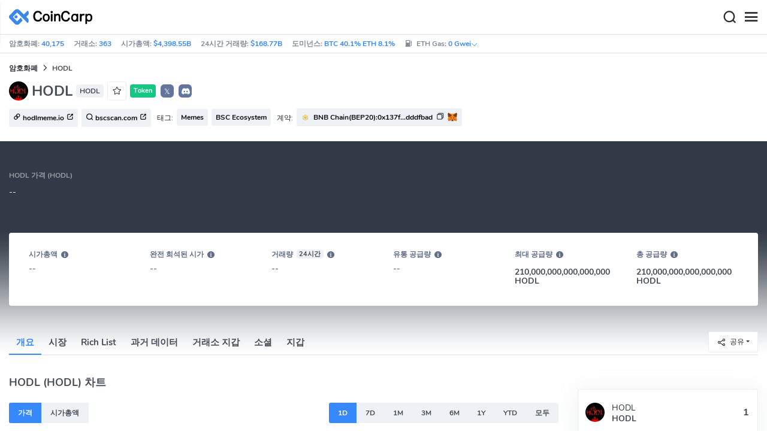

--- FILE ---
content_type: text/html; charset=utf-8
request_url: https://www.coincarp.com/ko/currencies/hodlmeme/
body_size: 27879
content:
<!DOCTYPE html><html lang=ko><head><link rel=preload href="https://s1.coincarp.com/static/fonts/iconfont.woff2?v=1290795555&amp;display=swap" as=font type=font/woff2 crossorigin=anonymous /><link rel=preload href="https://s1.coincarp.com/static/fonts/Nunito-Regular.woff2?v=1290795555&amp;display=swap" as=font type=font/woff2 crossorigin=anonymous /><link rel=preload href="https://s1.coincarp.com/static/fonts/Nunito-Bold.woff2?v=1290795555&amp;display=swap" as=font type=font/woff2 crossorigin=anonymous /><link rel=preload href="https://s1.coincarp.com/static/fonts/Nunito-SemiBold.woff2?v=1290795555&amp;display=swap" as=font type=font/woff2 crossorigin=anonymous /><style>@font-face {font-family: "iconfont";src: url('https://s1.coincarp.com/static/fonts/iconfont.woff2?v=1290795555&display=swap') format('woff2');font-display: swap;}
@font-face {font-family: 'Nunito';src: url('https://s1.coincarp.com/static/fonts/Nunito-Light.woff2?v=1290795555&display=swap') format("woff2"), url('https://s1.coincarp.com/static/fonts/Nunito-Light.woff?v=1290795555&display=swap') format("woff"), url('https://s1.coincarp.com/static/fonts/Nunito-Light.eot?#iefix') format("embedded-opentype"), url('https://s1.coincarp.com/static/fonts/Nunito-Light.ttf?v=1290795555&display=swap') format("truetype"), url('https://s1.coincarp.com/static/fonts/Nunito-Light.svg#Roboto') format("svg");font-weight: 300;font-style: normal;font-display: swap}
@font-face {font-family: 'Nunito';src: url('https://s1.coincarp.com/static/fonts/Nunito-Regular.woff2?v=1290795555&display=swap') format("woff2"), url('https://s1.coincarp.com/static/fonts/Nunito-Regular.woff?v=1290795555&display=swap') format("woff"), url('https://s1.coincarp.com/static/fonts/Nunito-Regular.eot?#iefix') format("embedded-opentype"), url('https://s1.coincarp.com/static/fonts/Nunito-Regular.ttf?v=1290795555&display=swap') format("truetype"), url('https://s1.coincarp.com/static/fonts/Nunito-Regular.svg#Roboto') format("svg");font-weight: 400;font-style: normal;font-display: swap}
@font-face {font-family: 'Nunito';src: url('https://s1.coincarp.com/static/fonts/Nunito-SemiBold.woff2?v=1290795555&display=swap') format("woff2"), url('https://s1.coincarp.com/static/fonts/Nunito-SemiBold.woff?v=1290795555&display=swap') format("woff"), url('https://s1.coincarp.com/static/fonts/Nunito-SemiBold.eot?#iefix') format("embedded-opentype"), url('https://s1.coincarp.com/static/fonts/Nunito-SemiBold.ttf?v=1290795555&display=swap') format("truetype"), url('https://s1.coincarp.com/static/fonts/Nunito-SemiBold.svg#Roboto') format("svg");font-weight: 600;font-style: normal;font-display: swap}
@font-face {font-family: 'Nunito';src: url('https://s1.coincarp.com/static/fonts/Nunito-Bold.woff2?v=1290795555&display=swap') format("woff2"), url('https://s1.coincarp.com/static/fonts/Nunito-Bold.woff?v=1290795555&display=swap') format("woff"), url('https://s1.coincarp.com/static/fonts/Nunito-Bold.eot?#iefix') format("embedded-opentype"), url('https://s1.coincarp.com/static/fonts/Nunito-Bold.ttf?v=1290795555&display=swap') format("truetype"), url('https://s1.coincarp.com/static/fonts/Nunito-Bold.svg#Roboto') format("svg");font-weight: 700;font-style: normal;font-display: swap}
body {margin: 0;}
.download-platform a {padding-top: 5px;padding-bottom: 5px;}
.sp-txt{font-size: 12px;}
@media (max-width:1024px) {
    .ft-cpdown {flex-direction: column;}
    .ft-appdown {justify-content: center}
}
@media(max-width:1367px) {
    .memberBtn {padding-right: 0.375rem !important;padding-left: 0.375rem !important;}
}
@media(max-width:375px){
    .sp-txt{font-size: 10px;}
}
@media(min-width:768px){
    #btm_m_sp{ width:50%;margin:0 auto;}
    .footer-app-download .customspon a:after{right: 25%; }
    .footer-app-download .closeDownload{right: 25%!important;}
}
#btm_m_sp a:after {
    left: 0 !important;
}</style><link rel=preload href="https://s1.coincarp.com/static/css/vendor.min.css?v=1290795555" as=style /><link rel=stylesheet href="https://s1.coincarp.com/static/css/vendor.min.css?v=1290795555"/><link rel=preload href="https://s1.coincarp.com/static/script/pages/coin_overview.min.js?v=10676261" as=script /><script>let isUS=!1</script><title>HODL가격,시가총액,차트 |CoinCarp</title><meta name=description content="최신 HODL(HODL) USD 가격, 팀, 역사, 뉴스, 가장 풍부한 주소, 지갑 등을 확인하여 암호화 거래 및 투자에 도움을 받으세요."/><meta charset=utf-8 /><meta name=viewport content="width=device-width, initial-scale=1"/><meta http-equiv=x-ua-compatible content="ie=edge"/><link rel=preconnect href=https://s1.coincarp.com crossorigin=anonymous /><link rel=dns-prefetch href=https://s1.coincarp.com crossorigin=anonymous /><meta property=og:title content="HODL가격,시가총액,차트 |CoinCarp"/><meta property=og:description content="최신 HODL(HODL) USD 가격, 팀, 역사, 뉴스, 가장 풍부한 주소, 지갑 등을 확인하여 암호화 거래 및 투자에 도움을 받으세요."/><meta property=og:image content="https://s1.coincarp.com/logo/1/hodlmeme.png?style=200&amp;v=1715844728"/><meta property=og:site_name content=CoinCarp /><meta property=og:type content=website /><meta property=og:url content="https://www.coincarp.com/ko/currencies/hodlmeme/"/><meta name=twitter:site content=@CoinCarp_Com /><meta name=twitter:creator content=@CoinCarp_Com /><meta name=twitter:title content="HODL가격,시가총액,차트 |CoinCarp"/><meta name=twitter:description content="최신 HODL(HODL) USD 가격, 팀, 역사, 뉴스, 가장 풍부한 주소, 지갑 등을 확인하여 암호화 거래 및 투자에 도움을 받으세요."/><meta name=twitter:image content="https://s1.coincarp.com/logo/1/hodlmeme.png?style=200&amp;v=1715844728"/><meta name=twitter:card content=summary /><link rel=apple-touch-icon href=https://s1.coincarp.com/static/images/logo152_v2.png /><link rel="shortcut icon" href="/favicon.ico?v=1"/><link rel=canonical href="https://www.coincarp.com/ko/currencies/hodlmeme/"/><link rel=alternate hreflang=en href="https://www.coincarp.com/currencies/hodlmeme/"/><link rel=alternate hreflang=zh href="https://www.coincarp.com/zh/currencies/hodlmeme/"/><link rel=alternate hreflang=zh-tw href="https://www.coincarp.com/zh-tw/currencies/hodlmeme/"/><link rel=alternate hreflang=ja href="https://www.coincarp.com/ja/currencies/hodlmeme/"/><link rel=alternate hreflang=es href="https://www.coincarp.com/es/currencies/hodlmeme/"/><link rel=alternate hreflang=de href="https://www.coincarp.com/de/currencies/hodlmeme/"/><link rel=alternate hreflang=vi href="https://www.coincarp.com/vi/currencies/hodlmeme/"/><link rel=alternate hreflang=fr href="https://www.coincarp.com/fr/currencies/hodlmeme/"/><link rel=alternate hreflang=ko href="https://www.coincarp.com/ko/currencies/hodlmeme/"/><link rel=alternate hreflang=tr href="https://www.coincarp.com/tr/currencies/hodlmeme/"/><link rel=alternate hreflang=ru href="https://www.coincarp.com/ru/currencies/hodlmeme/"/><link rel=alternate hreflang=pt-br href="https://www.coincarp.com/pt-br/currencies/hodlmeme/"/><link rel=alternate hreflang=id href="https://www.coincarp.com/id/currencies/hodlmeme/"/><link rel=alternate hreflang=pl href="https://www.coincarp.com/pl/currencies/hodlmeme/"/><link rel=alternate hreflang=it href="https://www.coincarp.com/it/currencies/hodlmeme/"/><link rel=alternate hreflang=uk href="https://www.coincarp.com/uk/currencies/hodlmeme/"/><link rel=alternate hreflang=nl href="https://www.coincarp.com/nl/currencies/hodlmeme/"/><link rel=alternate hreflang=th href="https://www.coincarp.com/th/currencies/hodlmeme/"/><link rel=alternate hreflang=my href="https://www.coincarp.com/my/currencies/hodlmeme/"/><link rel=alternate hreflang=ro href="https://www.coincarp.com/ro/currencies/hodlmeme/"/><style>.footer-download .download-platform {margin: 50px 0 10px 0}
.footer-download .download-platform a {margin-right: 10px}
.footer-download .download-platform .qr-code {width: 48px;height: 48px;display: inline-block;background: #000;border-radius: 6px;position: relative}
.footer-download .download-platform .qr-code .iconfont {color: #fff;font-size: 28px}
.footer-download .download-platform .qr-code .qr-code-box {display: none;width: 200px;height: 200px;padding: 10px;background: #fff;box-shadow: 0 0 10px 0 rgba(0 0 0 / 10%);position: absolute;top: -210px;border-radius: 20px}
.footer-download .download-platform .qr-code .qr-code-box img {width: 100%}
.footer-download .download-platform .qr-code .qr-code-box:hover {display: block}
@media(max-width:1024px) {
    .footer-download {display: none !important}
    .footer-app-download .closeDownload {opacity: .8;border: 0;background: 0}
    .footer-app-download .text {margin: 0 0 0 5.2rem;padding: .45rem .5rem;line-height: 1.2rem}
    .footer-app-download .text .main-text {font-size: .75rem;font-weight: 700;margin-bottom: .3rem}
    .footer-app-download .text .second-text {font-size: .75rem;color: #98a6ad}
    .footer-app-download .text .btn {padding: .45rem .5rem}
    .fixed-div {width: 100%;}
    .subscribe {flex-direction: column;text-align: center;}
    .icon-email {display: none;}
    .subscribe-btn {margin: 0 auto;margin-top: 20px;}
}
.black-bg {background-color: #474d56;color: #fff;text-align: center;visibility: visible;border: none !important;bottom: 0;left: 0;font-size: .75rem}
.black-bg a {color: #3688fc;text-decoration: underline}
.px-4 {padding-left: 2.25rem !important;padding-right: 2.25rem !important;}
.py-2 {padding-bottom: 0.75rem !important;padding-top: 0.75rem !important;}</style><style>#CCx1StickyBottom, #CCx2StickyBottom, #CCx3StickyBottom {
    position: fixed;
    left: 0;
    right: 0;
    height: 50px;
    z-index: 1000000;
    bottom: 0;
    animation-name: sticky_appear;
    animation-duration: 2s;
    text-align: center;
    background-color: transparent;
}

.table tr.sponsored-row {
    background-color: #fffff2;
    border-top: 1px solid rgb(235, 237, 240);
}

body.NIGHT .table tr.sponsored-row {
    background-color: #ffff5c17;
}

.table tr.sponsored-row td {
    padding: 10px;
    padding-left: 24px;
    height: 21px;
}</style><script>function getCookieH(n){for(var t,r=n+"=",u=document.cookie.split(";"),i=0;i<u.length;i++){for(t=u[i];t.charAt(0)==" ";)t=t.substring(1,t.length);if(t.indexOf(r)==0)return t.substring(r.length,t.length)}return null}function loadCSSH(n){var t=document.createElement("link");t.rel="stylesheet";t.type="text/css";t.href=n;document.getElementsByTagName("head")[0].appendChild(t)}var thecook=getCookieH("theme"),darkCss=!1;null!=thecook&&".light-mode"==thecook&&(loadCSSH("/css/app-creative-dark.min.css?v=1.3"),darkCss=!0)</script><script>var coincarp={location:"unknown",blocking_ads:undefined,eventsWaiting:[],ad_version:1};window.global_obj=coincarp;const fetch_location_time=()=>{fetch("/cdn-cgi/trace").then(n=>{if(!n.ok)throw new Error(`Network response was not ok (status: ${n.status})`);return n.text()}).then(n=>{let i=Date.now();global_obj.response=n;const t=n.split("\n").find(n=>n.split("=")[0]==="loc");global_obj.location=t?t.split("=")[1]:"unknown";localStorage.setItem("location",global_obj.location);localStorage.setItem("location_set_date",Date.now())}).catch(n=>{console.error("Fetch error:",n),global_obj.location="unknown",localStorage.setItem("location",global_obj.location),localStorage.setItem("location_set_date",Date.now())})},check_location=()=>{localStorage.getItem("location")&&localStorage.getItem("location")!=="unknown"?(localStorage.getItem("location")=="querying"?setTimeout(check_location,32):global_obj.location=localStorage.getItem("location"),fetch_location_time()):(localStorage.setItem("location","querying"),fetch_location_time())};check_location()</script><script type=application/ld+json>{"@context":"https://schema.org","@type":"FAQPage","mainEntity":[{"@type":"Question","name":"HODL 가격?","acceptedAnswer":{"@type":"Answer","text":"HODL은 아직 암호화폐 거래소에 게시되지 않을 수 있으며, Coincarp는 아직 HODL에 대한 가격 데이터를 가지고 있지 않으며, HODL이 거래소에 활성화되면 CoinCarp는 HODL의 실시간 가격을 업데이트합니다."}},{"@type":"Question","name":"HODL사는법?","acceptedAnswer":{"@type":"Answer","text":"CoinCarp 추적 데이터에 따르면 HODL은(는) 현재 암호화폐 거래소에 상장되어 있지 않습니다. 물론 OTC를 통해 HODL을(를) 구매할 수도 있지만 위험이 큽니다. HODL 거래를 시작하기 전에 항상 미리 조사하고 관련 위험을 이해해야 합니다."}},{"@type":"Question","name":"HODL의 최고 가격?","acceptedAnswer":{"@type":"Answer","text":"HODL의 역사적 최고 가격은 2024-05-18에 발생한 0.000000000436 USD입니다.CoinCarp는 매일 HODL의 OHLC 시장 데이터를 기록했습니다. 더 많은 HODL 과거 가격 데이터를 보려면 클릭하세요."}}]}</script><style>.currency-check {display: flex;}
#fullScreenMask {position: fixed;top: 0;left: 0;width: 100%;height: 100%;display: none;background-color: #ffffff;z-index: 999;}
#fullScreen {width: 100%;height: 100%;z-index: 1000;}
.fullscreen-btn,.close-fullscreen {display: block;text-align: right;}
.NIGHT #fullScreenMask {background-color: #343a40;}
.faq-info ul li {list-style-type: disc;padding-left: 0;}
.faq-info ul {margin-bottom: 0;padding-left: 18px;}
.faq-info a {color: #3688fc;font-weight: 700;}
.faq-info div {line-height: 1.8;}
.faq-info h3 {padding-top: 18px;}
.faq-info ul {margin-bottom: 0;padding-left: 18px;}
@media(max-width:1024px){
    table.dataTable{margin-top:52px!important}
}</style></head><body data-layout=topnav data-layout-config="{&#34;layoutBoxed&#34;:false,&#34;darkMode&#34;:false,&#34;showRightSidebarOnStart&#34;: true}"><div class=wrapper>  <div class=content-page> <div class=content> <div class=header>  <div class="topbar topnav-navbar-dark"> <div class=container-fluid> <div class="topbar-l topbar-data-wrap"> <div class=topbar-data> <span>암호화폐:&nbsp;<a id=head_coinnum href="/ko/">40,175</a></span> <span>거래소:&nbsp;<a id=head_exchanges href="/ko/exchanges/">363</a></span> <span>시가총액:&nbsp;<a id=head_marketcap href="/ko/charts/" target=_blank>$4,398.55B</a></span> <span>24시간 거래량:&nbsp;<a id=head_vol href="/ko/charts/" target=_blank>$168.77B</a></span> <span>도미넌스:&nbsp;<a id=head_dominance_btc href="/ko/charts/" target=_blank>BTC 40.1% ETH 8.1%</a></span> <span class=tableinfo-ico> <i class="icon iconfont icon-gas-station mr-1" style="line-height: 22px"></i>ETH Gas:&nbsp; <a class=pop data-toggle=popover data-container=body data-html=true data-placement=left data-content="
                            &lt;div class='hover-content-t'>
                                &lt;div class='gas-data'>
                                    &lt;span>느린&lt;/span>
                                    &lt;b>0 Gwei&lt;/b>
                                    &lt;span>~3615 secs&lt;/span>
                                &lt;/div>
                                &lt;div class='gas-data'>
                                    &lt;span>평균&lt;/span>
                                    &lt;b>0 Gwei&lt;/b>
                                    &lt;span>~0 secs&lt;/span>
                                &lt;/div>
                                &lt;div class='gas-data'>
                                    &lt;span>높은&lt;/span>
                                    &lt;b>0 Gwei&lt;/b>
                                    &lt;span>~0 secs&lt;/span>
                                &lt;/div>
                            &lt;/div>">0&nbsp;Gwei<i class="iconfont icon-down font-size-12"></i></a> </span> </div> </div> <div class=topbar-r> <ul class="list-unstyled topbar-menu float-end mb-0"><li class=mr-3><a class="nav-link text-white" target=_blank href="/ko/app/"><i class="iconfont icon-shouji font-weight-normal font-size-16 align-middle"></i>앱 다운로드</a></li> <li class="dropdown notification-list topbar-dropdown mr-3"> <a class="nav-link dropdown-toggle arrow-none" id=topbar-languagedrop data-toggle=dropdown href="/ko/currencies/hodlmeme/" role=button aria-haspopup=true aria-expanded=false> <span class="align-middle d-none d-sm-inline-block">한국어</span> <i class="icon iconfont icon-down d-none d-sm-inline-block align-middle"></i> </a> <div class="dropdown-menu dropdown-menu-end dropdown-menu-animated topbar-dropdown-menu"> <form class=lang-search-form> <div class="input-group border rounded align-items-center px-1"> <span class="icon iconfont icon-search search-icon text-muted pr-1"></span> <input class="form-control border-0 p-0" placeholder=검색... id=language-search autocomplete=off /> </div> </form> <div class="lang-list mt-1" style="max-height: 500px;overflow: scroll"> <b id=trend_lang class="mt-1 text-muted font-size-12" style="padding-left: 10px">인기 언어</b> <div class=trend-lang> <a href="/currencies/hodlmeme/" class="dropdown-item font-weight-bold">English<span class="ml-1 text-gray">EN</span></a> <a href="/zh/currencies/hodlmeme/" class="dropdown-item font-weight-bold">简体中文<span class="ml-1 text-gray">ZH</span></a> <a href="/tr/currencies/hodlmeme/" class="dropdown-item font-weight-bold">Türkçe<span class="ml-1 text-gray">TR</span></a> <a href="/ja/currencies/hodlmeme/" class="dropdown-item font-weight-bold">日本語<span class="ml-1 text-gray">JA</span></a> <a href="/ko/currencies/hodlmeme/" class="dropdown-item font-weight-bold">한국어<span class="ml-1 text-gray">KO</span></a> <a href="/ru/currencies/hodlmeme/" class="dropdown-item font-weight-bold">Русский<span class="ml-1 text-gray">RU</span></a> <a href="/vi/currencies/hodlmeme/" class="dropdown-item font-weight-bold">Tiếng Việt<span class="ml-1 text-gray">VI</span></a> </div> <b id=all_lang class="mt-1 text-muted font-size-12" style="padding-left: 10px">모든 언어</b> <div class=all-lang> <a href="/de/currencies/hodlmeme/" class="dropdown-item font-weight-bold">Deutsch<span class="ml-1 text-gray">DE</span></a> <a href="/currencies/hodlmeme/" class="dropdown-item font-weight-bold">English<span class="ml-1 text-gray">EN</span></a> <a href="/es/currencies/hodlmeme/" class="dropdown-item font-weight-bold">Español<span class="ml-1 text-gray">ES</span></a> <a href="/fr/currencies/hodlmeme/" class="dropdown-item font-weight-bold">Français<span class="ml-1 text-gray">FR</span></a> <a href="/id/currencies/hodlmeme/" class="dropdown-item font-weight-bold">Bahasa Indonesia<span class="ml-1 text-gray">ID</span></a> <a href="/it/currencies/hodlmeme/" class="dropdown-item font-weight-bold">Italiano<span class="ml-1 text-gray">IT</span></a> <a href="/ja/currencies/hodlmeme/" class="dropdown-item font-weight-bold">日本語<span class="ml-1 text-gray">JA</span></a> <a href="/ko/currencies/hodlmeme/" class="dropdown-item font-weight-bold">한국어<span class="ml-1 text-gray">KO</span></a> <a href="/nl/currencies/hodlmeme/" class="dropdown-item font-weight-bold">Nederlands<span class="ml-1 text-gray">NL</span></a> <a href="/my/currencies/hodlmeme/" class="dropdown-item font-weight-bold">Malaeză<span class="ml-1 text-gray">MY</span></a> <a href="/pl/currencies/hodlmeme/" class="dropdown-item font-weight-bold">Polski<span class="ml-1 text-gray">PL</span></a> <a href="/pt-br/currencies/hodlmeme/" class="dropdown-item font-weight-bold">Português Brasil<span class="ml-1 text-gray">PT-BR</span></a> <a href="/ro/currencies/hodlmeme/" class="dropdown-item font-weight-bold">Română<span class="ml-1 text-gray">RO</span></a> <a href="/ru/currencies/hodlmeme/" class="dropdown-item font-weight-bold">Русский<span class="ml-1 text-gray">RU</span></a> <a href="/th/currencies/hodlmeme/" class="dropdown-item font-weight-bold">ไทย<span class="ml-1 text-gray">TH</span></a> <a href="/tr/currencies/hodlmeme/" class="dropdown-item font-weight-bold">Türkçe<span class="ml-1 text-gray">TR</span></a> <a href="/uk/currencies/hodlmeme/" class="dropdown-item font-weight-bold">Українська<span class="ml-1 text-gray">UA</span></a> <a href="/vi/currencies/hodlmeme/" class="dropdown-item font-weight-bold">Tiếng Việt<span class="ml-1 text-gray">VI</span></a> <a href="/zh/currencies/hodlmeme/" class="dropdown-item font-weight-bold">简体中文<span class="ml-1 text-gray">ZH</span></a> <a href="/zh-tw/currencies/hodlmeme/" class="dropdown-item font-weight-bold">繁體中文<span class="ml-1 text-gray">ZH-TW</span></a> </div> </div> </div> </li><script>var storageAvailable=function(n){var t,r;try{return t=window[n],r="__storage_test__",t.setItem(r,r),t.removeItem(r),!0}catch(i){return i instanceof DOMException&&(i.code===22||i.code===1014||i.name==="QuotaExceededError"||i.name==="NS_ERROR_DOM_QUOTA_REACHED")&&t&&t.length!==0}},lay;storageAvailable("localStorage")&&localStorage.getItem("layoutConfig")&&(lay=localStorage.getItem("layoutConfig"),null!=lay&&lay.indexOf('"isDarkModeEnabled":true')>0&&document.body.classList.add("NIGHT"))</script><li class="dropdown notification-list topbar-dropdown mr-1 cury-select"> <a class="nav-link dropdown-toggle arrow-none" id=select-currency data-toggle=dropdown href="javascript:void 0" role=button aria-haspopup=true aria-expanded=false> <img src=https://s1.coincarp.com/logo/faits/usd.svg id=current-currency-logo alt="USD's logo" width=16 height=16 /> <span class="align-middle d-none d-sm-inline-block" id=current-currency>USD</span> <i class="icon iconfont icon-down d-none d-sm-inline-block align-middle"></i> </a> <div class="dropdown-menu dropdown-menu-right dropdown-menu-animated topbar-dropdown-menu"> <h4>화폐 선택</h4> <div class="app-search shadow-sm"> <form> <div class=input-group> <input class=form-control id=curyInput placeholder=검색 autocomplete=off /> <span class="icon iconfont icon-search search-icon"></span> </div> </form> </div> <div class=cury-selcet-wrap> <div class=cury-list> <p>명목화폐</p> <div class="cury-selcet-cont fiat-select"></div> </div> <div class=cury-list> <p class=mt-3>암호화폐</p> <div class="cury-selcet-cont coin-select"></div> </div> </div> <div class=no-res> <span><i class="icon iconfont icon-search"></i></span> <h5>"<span class=no-res-word></span>" 해당 결과 없음</h5> <p>검색에 일치하는 항목을 찾을 수 없습니다.다른 용어로 다시 시도하십시오.</p> </div> </div> </li> <li class=theme> <button class=light-mode type=button name=color-scheme-mode value=light id=light-mode-check-pc title="light mode"><i class="icon iconfont icon-sun"></i></button> <button class=dark-mode type=button name=color-scheme-mode value=dark id=dark-mode-check-pc title="dark mode"><i class="icon iconfont icon-moon"></i></button> </li> <div style=display:none id=currency-exchange-rates data-usd=1 data-cny=0.143605945 data-eur=1.1723 data-gbp=1.3414 data-jpy=0.00633232 data-aud=0.6761 data-krw=0.000682221 data-try=0.02311022 data-ars=0.000697231 data-sgd=0.779848709 data-rub=0.012886598 data-hkd=0.128251167 data-uah=0.023227131 data-brl=0.186525405 data-cad=0.724060532 data-clp=0.00113353 data-czk=0.048157958 data-idr=0.000059067 data-twd=0.031658594 data-nzd=0.5856 data-mxn=0.057114463 data-chf=1.265983036 data-inr=0.01091858 data-zar=0.061217494 data-thb=0.032164683 data-sek=0.109960194 data-mnt=0.000280662 data-pln=0.277400205 data-php=0.016886187 data-nok=0.100726236 data-vnd=0.000038132 data-huf=0.003041363 data-ils=0.315099572 data-dkk=0.156943987 data-myr=0.247279921 data-aed=0.272271836 data-ngn=0.000705219 data-pkr=0.003577818 data-eth=2906.01 data-xrp=1.884 data-bch=583.42 data-ltc=67.3989 data-btc=88310.48></div> </ul> </div> </div> </div>   <nav class="navbar navbar-expand navbar-light shadow-sm"> <div class=container-fluid> <a class="navbar-brand mr-4 light-logo" aria-label="CoinCarp Logo" href="/ko/"></a> <a class="navbar-brand mr-4 dark-logo" aria-label="CoinCarp Logo" href="/ko/"></a> <div class=phone-menu-right> <position-native position=NativeNavbarButton></position-native> <button aria-label=Search class="btn p-0 search-ico mr-1"><i class="iconfont icon-search"></i></button> <button aria-label=Menu class="btn p-0 nav-ico"><i class="iconfont icon-menu"></i></button> </div> <div class="topnav collapse navbar-collapse" id=topnav-menu-content> <ul class="navbar-nav me-auto mb-2 mb-lg-0"><li class="nav-item dropdown"> <a class="nav-link dropdown-toggle arrow-none" href="/ko/" role=button data-bs-toggle=dropdown aria-expanded=false> 암호화폐 </a> <ul class=dropdown-menu><li><a class=dropdown-item href="/ko/"><i class="iconfont icon-turnover mr-1 text-secondary"></i>순위</a></li> <li><a class=dropdown-item href="/ko/wallets/"><i class="iconfont icon-wallet mr-1 text-secondary"></i>지갑</a></li> <li><a class=dropdown-item href="/ko/new-crypto/"><i class="iconfont icon-recently-added mr-1 text-secondary"></i>최근 추가</a></li> <li><a class=dropdown-item href="/ko/exchangeflow/"><i class="iconfont icon-exchange-flow mr-1 text-secondary"></i>교환 자본 흐름</a></li> <li><a class=dropdown-item href="/ko/charts/"><i class="iconfont icon-global-charts mr-1 text-secondary"></i>전세계 차트</a></li> <li><a class=dropdown-item href="/ko/best-cryptos/"><i class="iconfont icon-spotlight mr-1 text-secondary"></i>스포트라이트</a></li> <li><a class=dropdown-item href="/ko/gainers-losers/"><i class="iconfont icon-gainer-loser mr-1 text-secondary"></i>오른 종목 및 떨어진 종목</a></li></ul> </li> <li class="nav-item dropdown"> <a class="nav-link dropdown-toggle arrow-none" href="/ko/exchanges/" role=button data-bs-toggle=dropdown aria-expanded=false> 거래소 </a> <ul class=dropdown-menu><li><a class=dropdown-item href="/ko/exchanges/"><i class="iconfont icon-bank mr-1 text-secondary"></i>모두</a></li> <li><a class=dropdown-item href="/ko/exchanges/spot/"><i class="iconfont icon-spot mr-1 text-secondary"></i>스팟</a></li> <li><a class=dropdown-item href="/ko/exchanges/derivatives/"><i class="iconfont icon-derivatives mr-1 text-secondary"></i>파생상품</a></li> <li><a class=dropdown-item href="/ko/exchanges/dex/"><i class="iconfont icon-dex mr-1 text-secondary"></i>DEX</a></li></ul> </li> <li class="nav-item dropdown"> <a class="nav-link dropdown-toggle arrow-none" href="/ko/news/" role=button data-bs-toggle=dropdown aria-expanded=false> 뉴스 </a> <ul class=dropdown-menu><li><a class=dropdown-item href="/ko/news/"><i class="iconfont icon-article mr-1 text-secondary"></i>모두</a></li> <li><a class=dropdown-item href="/ko/flashnews/"><i class="iconfont icon-flash mr-1 text-secondary"></i>플래시뉴스</a></li> <li><a class=dropdown-item href="/ko/news/bitcoin/"><i class="iconfont icon-bitcoin mr-1 text-secondary"></i>Bitcoin</a></li> <li><a class=dropdown-item href="/ko/news/altcoin/"><i class="iconfont icon-position mr-1 text-secondary"></i>Altcoin</a></li> <li><a class=dropdown-item href="/ko/news/market/"><i class="iconfont icon-biggest-up mr-1 text-secondary"></i>마켓</a></li> <li><a class=dropdown-item href="/ko/exchange/announcement/"><i class="iconfont icon-gonggao_1 mr-1 text-secondary"></i>공지</a></li> <li><a class=dropdown-item href="/ko/learns/"><i class="iconfont icon-learn mr-1 text-secondary"></i>배우기</a></li></ul> </li> <li class="nav-item dropdown"> <a class="nav-link dropdown-toggle arrow-none" href="/ko/upcoming-ido/" role=button data-bs-toggle=dropdown aria-expanded=false> IDO </a> <ul class=dropdown-menu><li><a class=dropdown-item href="/ko/upcoming-ido/"><i class="iconfont icon-launchpad mr-1 text-secondary"></i>올라와</a></li> <li><a class=dropdown-item href="/ko/active-ido/"><i class="iconfont icon-active mr-1 text-secondary"></i>진행 중</a></li> <li><a class=dropdown-item href="/ko/past-ido/"><i class="iconfont icon-past mr-1 text-secondary"></i>끝났어</a></li> <li><a class=dropdown-item href="/ko/launchpad-platforms/"><i class="iconfont icon-rocket2 mr-1 text-secondary"></i>Launchpads</a></li></ul> </li> <li class="nav-item dropdown"> <a class="nav-link dropdown-toggle arrow-none" href="/ko/fundraising/" role=button data-bs-toggle=dropdown aria-expanded=false> 파이낸싱 </a> <ul class=dropdown-menu><li><a class=dropdown-item href="/ko/fundraising/"><i class="iconfont icon-bank mr-1 text-secondary"></i>모금 활동</a></li> <li><a class=dropdown-item href="/ko/project/"><i class="iconfont icon-company mr-1 text-secondary"></i>프로젝트 &amp; 기업</a></li> <li><a class=dropdown-item href="/ko/investor/"><i class="iconfont icon-investor mr-1 text-secondary"></i>투자자</a></li> <li><a class=dropdown-item href="/ko/fundraising/statics/"><i class="iconfont icon-state-insights mr-1 text-secondary"></i>융자 분석</a></li></ul> </li> <li class="nav-item dropdown"> <a class="nav-link dropdown-toggle arrow-none" href="/ko/chainlist/" role=button data-bs-toggle=dropdown aria-expanded=false> 도구 </a> <ul class=dropdown-menu><li><a class=dropdown-item href="/ko/events/"><i class="iconfont icon-calendar2 mr-1 text-secondary"></i>캘린더</a></li> <li><a class=dropdown-item target=_blank href="/ko/app/"><i class="iconfont icon-download mr-1 text-secondary"></i>모바일 앱</a></li> <li><a class=dropdown-item href="/ko/chainlist/"><i class="iconfont icon-chain mr-1 text-secondary"></i>체인 목록</a></li> <li><a class=dropdown-item href="/ko/widget/ticker/"><i class="iconfont icon-widgets mr-1 text-secondary"></i>사이트 위젯</a></li> <li><a class=dropdown-item href=/ko/market/fear-greed-index.html><i class="iconfont icon-ranking mr-1 text-secondary"></i>공황 지수</a></li></ul> </li> <li class="nav-item dropdown sp-dropdown">  <position-native position=NativeMenuButton></position-native> </li></ul> <div class="app-search nav-right d-flex align-items-center" id=div-search> <div> <button type=button class="btn btn-outline-dark font-size-12 memberBtn border-0 loginClick" data-toggle=modal data-target=#memberDialog>로그인</button> <button type=button class="btn btn-primary font-size-12 mx-1 memberBtn signupClick" data-toggle=modal data-target=#memberDialog>가입하기</button> </div> <div style="position: relative"> <position-native position=NativeNavbarButton></position-native> </div> <form> <div class=input-group> <input class=form-control placeholder=검색... id=top-search autocomplete=off /> <span class="icon iconfont icon-search search-icon"></span> </div> </form> </div> </div> </div> </nav>  <div class=phone-nav> <div class="me-4 navbar"> <div class=container-fluid> <a href="/ko/" aria-label=Logo class="navbar-brand dark-logo"></a> <button type=button class="close close-menu" aria-label=Close> <span aria-hidden=true>&times;</span> </button> </div> </div> <div class="container-fluid mt-2"> <ul class=nav-list><li> <a data-toggle=collapse href=#collapseCrypto role=button aria-expanded=false aria-controls=collapseCrypto class="d-flex align-items-center phone-menu"> <span>암호화폐</span><i class="iconfont icon-down"></i> </a> <hr class=dropdown-divider /> <ul class=collapse id=collapseCrypto><li><a href="/ko/"><i class="iconfont icon-turnover mr-1 text-secondary"></i>순위</a></li> <li><a href="/ko/wallets/"><i class="iconfont icon-wallet mr-1 text-secondary"></i>지갑</a></li> <li><a href="/ko/new-crypto/"><i class="iconfont icon-recently-added mr-1 text-secondary"></i>최근 추가</a></li> <li><a href="/ko/exchangeflow/"><i class="iconfont icon-exchange-flow mr-1 text-secondary"></i>교환 자본 흐름</a></li> <li><a href="/ko/charts/"><i class="iconfont icon-global-charts mr-1 text-secondary"></i>전세계 차트</a></li> <li><a href="/ko/best-cryptos/"><i class="iconfont icon-spotlight mr-1 text-secondary"></i>스포트라이트</a></li> <li><a href="/ko/gainers-losers/"><i class="iconfont icon-gainer-loser mr-1 text-secondary"></i>오른 종목 및 떨어진 종목</a></li> <li><hr class=dropdown-divider /></li></ul> </li> <li> <a data-toggle=collapse href=#Exchanges role=button aria-expanded=false aria-controls=Exchanges class="d-flex align-items-center phone-menu"> <span>거래소</span><i class="iconfont icon-down"></i> </a> <hr class=dropdown-divider /> <ul class=collapse id=Exchanges><li><a href="/ko/exchanges/"><i class="iconfont icon-bank mr-1 text-secondary"></i>모두</a></li> <li><a href="/ko/exchanges/spot/"><i class="iconfont icon-spot mr-1 text-secondary"></i>스팟</a></li> <li><a href="/ko/exchanges/derivatives/"><i class="iconfont icon-derivatives mr-1 text-secondary"></i>파생상품</a></li> <li><a href="/ko/exchanges/dex/"><i class="iconfont icon-dex mr-1 text-secondary"></i>DEX</a></li> <li><hr class=dropdown-divider /></li></ul> </li> <li> <a data-toggle=collapse href=#News role=button aria-expanded=false aria-controls=News class="d-flex align-items-center phone-menu"> <span>뉴스</span><i class="iconfont icon-down"></i> </a> <hr class=dropdown-divider /> <ul class=collapse id=News><li><a href="/ko/news/"><i class="iconfont icon-article mr-1 text-secondary"></i>모두</a></li> <li><a href="/ko/flashnews/"><i class="iconfont icon-flash mr-1 text-secondary"></i>플래시뉴스</a></li> <li><a href="/ko/news/bitcoin/">Bitcoin</a></li> <li><a href="/ko/news/altcoin/"><i class="iconfont icon-position mr-1 text-secondary"></i>Altcoin</a></li> <li><a href="/ko/news/market/"><i class="iconfont icon-biggest-up mr-1 text-secondary"></i>마켓</a></li> <li><a href="/ko/exchange/announcement/"><i class="iconfont icon-gonggao_1 mr-1 text-secondary"></i>공지</a></li> <li><a href="/ko/learns/"><i class="iconfont icon-learn mr-1 text-secondary"></i>배우기</a></li> <li><hr class=dropdown-divider /></li></ul> </li> <li> <a data-toggle=collapse href=#Learns role=button aria-expanded=false aria-controls=Learns class="d-flex align-items-center phone-menu"> <span> IDO/ICO </span><i class="iconfont icon-down"></i> </a> <hr class=dropdown-divider /> <ul class=collapse id=Learns><li><a href="/ko/upcoming-ido/"><i class="iconfont icon-launchpad mr-1 text-secondary"></i>올라와</a></li> <li><a href="/ko/active-ido/"><i class="iconfont icon-active mr-1 text-secondary"></i>진행 중</a></li> <li><a href="/ko/past-ido/"><i class="iconfont icon-past mr-1 text-secondary"></i>끝났어</a></li> <li><a href="/ko/launchpad-platforms/"><i class="iconfont icon-rocket2 mr-1 text-secondary"></i>Launchpads</a></li> <li><hr class=dropdown-divider /></li></ul> </li> <li> <a data-toggle=collapse href=#Database role=button aria-expanded=false aria-controls=Database class="d-flex align-items-center phone-menu"> <span>파이낸싱</span><i class="iconfont icon-down"></i> </a> <hr class=dropdown-divider /> <ul class=collapse id=Database><li><a href="/ko/fundraising/"><i class="iconfont icon-bank mr-1 text-secondary"></i>모금 활동</a></li> <li><a href="/ko/project/"><i class="iconfont icon-company mr-1 text-secondary"></i>프로젝트 &amp; 기업</a></li> <li><a href="/ko/investor/"><i class="iconfont icon-investor mr-1 text-secondary"></i>투자자</a></li> <li><a href="/ko/fundraising/statics/"><i class="iconfont icon-state-insights mr-1 text-secondary"></i>융자 분석</a></li> <li><hr class=dropdown-divider /></li></ul> </li> <li> <a data-toggle=collapse href=#Tools role=button aria-expanded=false aria-controls=Exchanges class="d-flex align-items-center phone-menu"> <span>도구</span><i class="iconfont icon-down"></i> </a> <hr class=dropdown-divider /> <ul class=collapse id=Tools><li><a href="/ko/events/"><i class="iconfont icon-calendar2 mr-1 text-secondary"></i>캘린더</a></li> <li><a href="/ko/app/"><i class="iconfont icon-download mr-1 text-secondary"></i>모바일 앱</a></li> <li><a href="/ko/chainlist/"><i class="iconfont icon-chain mr-1 text-secondary"></i>체인 목록</a></li> <li><a href="/ko/widget/ticker/"><i class="iconfont icon-widgets mr-1 text-secondary"></i>사이트 위젯</a></li> <li><a href=/ko/market/fear-greed-index.html><i class="iconfont icon-ranking mr-1 text-secondary"></i>공황 지수</a></li> <li><hr class=dropdown-divider /></li></ul> </li></ul> <div class=login-signup> <button type=button class="btn btn-primary signupClick" data-toggle=modal data-target=#memberDialog>계정 생성</button> <button type=button class="btn btn-light loginClick" data-toggle=modal data-target=#memberDialog>로그인</button> </div> <div class=filters> <div class=w-1> <button type=button class="btn btn-light dropdown-toggle" id=dropdownMenuButton data-toggle=dropdown aria-haspopup=true aria-expanded=false>한국어</button> <div class=dropdown-menu aria-labelledby=dropdownMenuButton> <a href="/de/currencies/hodlmeme/" class=dropdown-item>Deutsch</a> <a href="/currencies/hodlmeme/" class=dropdown-item>English</a> <a href="/es/currencies/hodlmeme/" class=dropdown-item>Español</a> <a href="/fr/currencies/hodlmeme/" class=dropdown-item>Français</a> <a href="/id/currencies/hodlmeme/" class=dropdown-item>Bahasa Indonesia</a> <a href="/it/currencies/hodlmeme/" class=dropdown-item>Italiano</a> <a href="/ja/currencies/hodlmeme/" class=dropdown-item>日本語</a> <a href="/ko/currencies/hodlmeme/" class=dropdown-item>한국어</a> <a href="/nl/currencies/hodlmeme/" class=dropdown-item>Nederlands</a> <a href="/my/currencies/hodlmeme/" class=dropdown-item>Malaeză</a> <a href="/pl/currencies/hodlmeme/" class=dropdown-item>Polski</a> <a href="/pt-br/currencies/hodlmeme/" class=dropdown-item>Português Brasil</a> <a href="/ro/currencies/hodlmeme/" class=dropdown-item>Română</a> <a href="/ru/currencies/hodlmeme/" class=dropdown-item>Русский</a> <a href="/th/currencies/hodlmeme/" class=dropdown-item>ไทย</a> <a href="/tr/currencies/hodlmeme/" class=dropdown-item>Türkçe</a> <a href="/uk/currencies/hodlmeme/" class=dropdown-item>Українська</a> <a href="/vi/currencies/hodlmeme/" class=dropdown-item>Tiếng Việt</a> <a href="/zh/currencies/hodlmeme/" class=dropdown-item>简体中文</a> <a href="/zh-tw/currencies/hodlmeme/" class=dropdown-item>繁體中文</a> </div> </div> <button type=button class="btn btn-light dropdown-toggle open-select-usd w-2" id=select-currency-m>USD</button> <div class=theme> <button class="light-mode btn btn-light" type=button name=color-scheme-mode value=light id=light-mode-check-pc title="light mode"><i class="icon iconfont icon-sun"></i></button> <button class="dark-mode btn btn-light" type=button name=color-scheme-mode value=dark id=dark-mode-check-pc title="dark mode"><i class="icon iconfont icon-moon"></i></button> </div> </div> <div class="share-ico mt-2"> <a href=https://twitter.com/coincarpcom target=_blank rel=nofollow>𝕏</a> <a href=https://www.facebook.com/coincarpcom target=_blank rel=nofollow><i class="icon iconfont icon-facebook"></i></a> <a href=https://t.me/coincarp target=_blank rel=nofollow><i class="icon iconfont icon-telegram"></i></a> </div> </div> </div> <div class=phone-search> <div class=phone-search-content> <div class="app-search shadow-sm"> <form> <div class=input-group> <input class=form-control placeholder=검색... id=top-search-m autocomplete=off /> <span class="icon iconfont icon-search search-icon"></span> <button class="input-group-text btn-light search-cancel ml-2" type=button>취소</button> </div> </form> </div> <div class="container-fluid mt-2" id=div-m-search></div> </div> </div> <div class=phone-currencymoney> <div class=select-top> <div class=select-header> <span>화폐 선택</span> <button type=button class="close close-select-usd" aria-label=Close> <span aria-hidden=true>&times;</span> </button> </div> <div class="app-search shadow-sm"> <form> <div class=input-group> <input id=cury-sr class=form-control placeholder="검색 화폐"/> <span class="icon iconfont icon-search search-icon"></span> </div> </form> </div> </div> <div class="container-fluid cury-list-wrap"> <div class=phone-cury-list> <h4>명목화폐</h4> <ul class="currency-list fiat-select-m"></ul> </div> <div class=phone-cury-list> <h4>암호화폐</h4> <ul class="currency-list coin-select-m"></ul> </div> </div> <div class=no-res> <span><i class="icon iconfont icon-search"></i></span> <h5>"<span class=no-res-word></span>" 해당 결과 없음</h5> <p>검색에 일치하는 항목을 찾을 수 없습니다.다른 용어로 다시 시도하십시오.</p> </div> </div> </div>  <div class=container-fluid>  <div class=row> <div class=col-lg-12> <nav aria-label=breadcrumb> <ol class="breadcrumb font-size-12 font-weight-bold"><li class=breadcrumb-item><a href="/">암호화폐</a></li> <li><i class="iconfont icon-right font-size-12 mx-1"></i> </li> <li class="breadcrumb-item text-dark text-nowrap" aria-current=page> HODL </li></ol> </nav> <position-name positionname=leaderboard></position-name> <position-name positionname=mobile_b></position-name> </div> </div>  <div class=row> <div class=col-lg-12> <div class="info-top d-flex align-items-center"> <img class="icon coinLogo rounded-circle" src="https://s1.coincarp.com/logo/1/hodlmeme.png?style=72&amp;v=1715844728" width=32 height=32 alt="HODL's Logo"/> <h2 class="name ml-1 font-size-24 text-dark">HODL<small class="nameSymbol rounded ml-1 mt-0 mr-1 badge badge-light">HODL</small></h2> <input type=hidden id=coincode value=hodlmeme /> <input type=hidden id=coinname value=HODL /> <div id=hodlmeme data-ex="" data-coin=hodlmeme class="position-relative coin-favorite-box favorite-box border rounded mr-1"> <span class="coin-favorite dropdownFav d-flex justify-content-center pointer"> <i class="iconfont icon-favorite"></i> </span> <ul class="dropdown-menu fav-list-box fav-list"> </ul> </div> <span class="badge badge-success mrx-1">Token</span> <a class="btn social-btn mrx-1 text-white" aria-label=Twitter href=https://twitter.com/hodlstrong_ rel=nofollow target=_blank role=button data-toggle=tooltip data-placement=top data-original-title=Twitter> 𝕏 </a> <a class="btn social-btn mrx-1 text-white" aria-label=Discord href=https://discord.com/invite/hodlstrongs rel=nofollow target=_blank role=button data-toggle=tooltip data-placement=top data-original-title=Discord> <i class="iconfont icon-discord font-size-12"></i> </a> </div>  <div class=info-bottom> <div class="info-link mt-1"> <ul class="item-list p-0 m-0"><li class="item mr-1"> <a class="btn btn-light btn-sm font-weight-bold" href="https://hodlmeme.io/" rel=nofollow target=_blank role=button><i class="iconfont icon-link"></i>hodlmeme.io<i class="iconfont icon-open"></i></a> </li> <li class="item mr-1"> <a class="btn btn-light btn-sm font-weight-bold" href=https://bscscan.com/token/0x137ffd84025c582482e03d3a0b9f74c26dddfbad rel=nofollow target=_blank role=button><i class="iconfont icon-search"></i>bscscan.com<i class="iconfont icon-open"></i></a> </li></ul> </div>  <div class=info-tags> <ul class="item-list p-0 m-0"><li class="item mr-1"><small>태그:</small></li> <li class="item mr-1"><a class="btn btn-light btn-sm font-weight-bold" href="/ko/category/memes/" target=_blank role=button>Memes</a></li> <li class="item mr-1"><a class="btn btn-light btn-sm font-weight-bold" href="/ko/category/bsceco/" target=_blank role=button>BSC Ecosystem</a></li></ul> </div> <div class="info-contracts mt-1 align-items-center"> <ul class="item-list p-0 m-0"><li class="item mr-1"><small>계약:</small></li> <li class="item mr-1"> <button class="btn btn-light btn-sm font-weight-bold d-flex align-items-center" role=button> <img class=mr-1 src="https://s1.coincarp.com/logo/1/binance-coin.png?style=36" width=15 height=15 alt="BNB Chain(BEP20)"/> <a target=_blank rel=nofollow href=https://bscscan.com/token/0x137ffd84025c582482e03d3a0b9f74c26dddfbad class=contracts-link>BNB Chain(BEP20):0x137f...dddfbad</a> <span class="iconfont icon-copy font-size-12 mx-1" data-toggle=tooltip data-placement=top data-original-title="주소 복사" data-copy-text=0x137ffd84025c582482e03d3a0b9f74c26dddfbad></span> <img height=18 width=18 src=https://s1.coincarp.com/static/images/metamask.png alt=metamask class=addtometamask data-toggle=tooltip data-chainid=0x38 data-addr=0x137ffd84025c582482e03d3a0b9f74c26dddfbad data-placement=top data-original-title="메타마스크에 추가"/> </button> </li></ul> </div> </div> </div> </div>  <div class="modal fade" id=linksModal tabindex=-1 aria-labelledby=linksModal aria-hidden=true> <div class="modal-dialog modal-dialog-centered modal-dialog-scrollable"> <div class="modal-content overflow-auto"> <div class="modal-header border-0 px-3 pt-2 pb-1"> <h5 class=modal-title>HODL Links</h5> <button type=button class=close data-dismiss=modal aria-label=Close> <span aria-hidden=true>&times;</span> </button> </div> <div class="modal-links pb-3 pb-1 px-0 font-size-12 font-weight-bold"> <div class=item> <h5 class="py-2 px-3 my-0 border-bottom">웹사이트</h5> <a href="https://hodlmeme.io/" rel=nofollow class="d-block px-3 py-1 border-bottom d-flex align-items-center text-dark" target=_blank><i class="iconfont icon-link mr-1 font-size-14"></i>hodlmeme.io<i class="iconfont icon-open ml-1 font-size-14"></i></a> </div> <div class=item> <h5 class="py-2 px-3 my-0 border-bottom">익스플로러</h5> <a href=https://bscscan.com/token/0x137ffd84025c582482e03d3a0b9f74c26dddfbad rel=nofollow class="d-block px-3 py-1 border-bottom d-flex align-items-center text-dark" target=_blank>bscscan.com<i class="iconfont icon-open ml-1 font-size-14"></i></a> </div> </div> </div> </div> </div> </div>  <div class="cryptocurrencies-box mt-3"> <div class=container-fluid> <div class="row d-flex align-items-center pt-3 overflow-top"> <div class=col-lg-8> <h1 class="h6 text-white-50">HODL 가격 (HODL)</h1> <div class="cryptocurrencies-price d-flex align-items-center"> <span class=text-white>--</span> </div> </div> <div class="spo-btn col-lg-4 d-flex"> <position-native position=NativeCoinDetailsButton></position-native> </div>  <div class="col-lg-12 stats-box"> <div class="stats-con mb-0 d-none"> <div class=row> <div class="item col-lg pl-4"> <div class=tit> <span class=font-size-12>시가총액</span> <span class="font-size-16 align-middle" data-toggle=tooltip data-placement=bottom data-original-title="암호화폐 유통 시장의 전체 시장 가치. 이는 주식 시장에서의 대중 주식보유시가와 유사합니다.시가 총액 = 현재 가격 x 써큘레이팅 공급."> <i class="iconfont icon-tips"></i> </span> </div> <div class=price-text> <span class=text-dark>--</span> </div> </div> <div class="item col-lg pl-4"> <div class=tit> <span class=font-size-12>완전 희석된 시가</span> <span class="font-size-16 align-middle" data-toggle=tooltip data-placement=bottom data-original-title="최대 공급량이 전부 유통 중인 경우에는 시가총액이 제한됩니다.완전 희석된 시가총액 (FDMC) = 가격 x 최대 공급. 최대 공급이 취소되면, FDMC = 가격 x 총 공급. 최대 공급 및 총 공급이 무한정이거나 사용할 수 없는 경우, 완전히 희석된 시장 캡은 - -(으)로 표시됩니다."> <i class="iconfont icon-tips"></i> </span> </div> <div class=price-text> <span class=text-dark>--</span> </div> </div> <div class="item col-lg pl-4"> <div class=tit> <span class=font-size-12>거래량</span> <span class="badge badge-light">24시간</span> <span class="font-size-16 align-middle" data-toggle=tooltip data-placement=bottom data-original-title="지난 24시간 동안 얼마나 많은 암호화폐가 거래되었는지를 측정합니다."> <i class="iconfont icon-tips"></i> </span> </div> <div class=price-text> <span class=text-dark>--</span> </div> </div> <div class="item col-lg pl-4"> <div class=tit> <span class=font-size-12>유통 공급량</span> <span class="font-size-16 align-middle" data-toggle=tooltip data-placement=bottom data-original-title="시중에 유통되고 있는 동전의 양과 유통중인 코인의 양. 이는 주식시장에서 주식이 움직이는 것과 유사합니다."> <i class="iconfont icon-tips"></i> </span> </div> <div class=price-text> <span class=text-dark>--</span> </div> </div> <div class="item col-lg pl-4"> <div class=tit> <span class=font-size-12>최대 공급량</span> <span class="font-size-16 align-middle" data-toggle=tooltip data-placement=bottom data-original-title="암호화폐가 평생 동안 존재할 수 있는 최대 코인의 양. 이는 주식시장에서 완전히 희석된 주식과 유사합니다.이 데이터가 프로젝트에서 제출되지 않았거나 CMC팀에서 확인한 경우 최대 공급은 - -(으)로 표시됩니다."> <i class="iconfont icon-tips"></i> </span> </div> <div class=price-text> <h4 class="text-dark max-supply" data-supply=210000000000000000> 210,000,000,000,000,000 HODL</h4> </div> </div> <div class="item col-lg pl-4"> <div class=tit> <span class=font-size-12>총 공급량</span> <span class="font-size-16 align-middle" data-toggle=tooltip data-placement=bottom data-original-title="이미 만들어진 동전은 제외하고, 타버린 동전은 뺍니다. 이는 주식 시장에서 사외주와 비슷합니다.이 데이터가 프로젝트에서 제출되지 않았거나 CMC팀에서 확인한 경우 최대 공급은 - -(으)로 표시됩니다."> <i class="iconfont icon-tips"></i> </span> </div> <div class=price-text> <h4 class="text-dark total-supply" data-supply=210000000000000000>210,000,000,000,000,000 HODL</h4> </div> </div> </div> </div>  <button type=button class="btn btn-light w-100 mb-2 mobile-more-stats-btn">추가 정보</button> </div> <div class="mobile-info-bottom col-lg-12 font-size-12 font-weight-bold"> <div class="item d-flex align-items-center border-bottom py-2" data-toggle=modal data-target=#linksModal> <div class=item-left>링크:</div> <div class="item-right d-flex justify-content-end align-items-center text-nowrap"> 웹사이트, 익스플로러 <i class="dripicons-chevron-right ml-1"></i></div> </div> <div class="item d-flex align-items-center border-bottom py-2" data-toggle=modal data-target=#tagsModal> <div class=item-left>태그:</div> <div class="item-right d-flex justify-content-end align-items-center"> <span class="badge badge-light ml-1">Memes</span> <span class="badge badge-light ml-1">BSC Ecosystem</span> </div> </div> <div class="item d-flex align-items-center border-bottom py-2"> <div class="item-left contractModel" data-toggle=modal data-target=#contractsModal>계약:</div> <div class="item-right d-flex justify-content-end align-items-center"> <a target=_blank rel=nofollow href=https://bscscan.com/token/0x137ffd84025c582482e03d3a0b9f74c26dddfbad class=contracts-link> <span class=text-nowrap>BNB Chain(BEP20):</span><span>0x137f...dddfbad</span></a> <span class="iconfont icon-copy font-size-12 mx-1" data-toggle=tooltip data-placement=top data-copy-text=0x137ffd84025c582482e03d3a0b9f74c26dddfbad data-original-title="주소 복사"></span> <img height=18 width=18 src=https://s1.coincarp.com/static/images/metamask.png class=addtometamask data-toggle=tooltip data-chainid=0x38 data-addr=0x137ffd84025c582482e03d3a0b9f74c26dddfbad data-placement=top data-original-title="메타마스크에 추가"/> </div> </div> </div> </div> <div class=fixed-price> <div class=container-fluid> <div class=fixed-price-l> <img src="https://s1.coincarp.com/logo/1/hodlmeme.png?style=72&amp;v=1715844728" alt="HODL's Logo" width=24 height=24 /> <b class=font-size-16>HODL</b> <span class="font-size-16 font-weight-bold">HODL</span> </div>  <div class=fixed-price-r> <span class=text-dark>--</span> </div>  </div> </div> <textarea id=copyText type=text value="" class=position-absolute></textarea> <div class=mt-3> <position-native position=NativeCoinDetailsText></position-native> </div> <div class="overflow-tabs mt-2 flex"> <div class="overflow-tabs-scroll font-size-15 font-weight-bold d-flex flex-nowrap"> <span class=item><a class="text-dark text-nowrap px-2 active" href="/ko/currencies/hodlmeme/">개요</a></span> <span class=item><a class="item text-dark text-nowrap px-2" href="/ko/currencies/hodlmeme/price/">시장</a></span> <span class=item><a class="item text-dark text-nowrap px-2" href="/ko/currencies/hodlmeme/richlist/">Rich List</a></span> <span class=item><a class="item text-dark text-nowrap px-2" href="/ko/currencies/hodlmeme/history/">과거 데이터</a></span> <span class=item><a class="item text-dark text-nowrap px-2" href="/ko/currencies/hodlmeme/exchange-wallets/"><span>거래소 지갑</span> </a></span> <span class=item><a class="item text-dark text-nowrap px-2" href="/ko/currencies/hodlmeme/socials/">소셜</a></span> <span class=item><a class="item text-dark text-nowrap px-2" href="/ko/currencies/hodlmeme/wallets/">지갑</a></span> </div> <div class="dropdown share"> <button class="btn btn-sm bgfff border font-size-12 dropdown-toggle" type=button data-toggle=dropdown aria-haspopup=true aria-expanded=false><i class="iconfont icon-share mr-1"></i>공유</button> <div class=dropdown-menu> <a href=javascript: class="dropdown-item font-size-12" data-sharer=twitter data-title=HODL data-via=coincarpcom data-url="https://www.coincarp.com/ko/currencies/hodlmeme/"><i class="iconfont icon-twitter mr-1"></i>에 공유 Twitter</a> <a href=javascript: class="dropdown-item font-size-12" data-sharer=facebook data-title=HODL data-via=coincarpcom data-url="https://www.coincarp.com/ko/currencies/hodlmeme/"><i class="iconfont icon-facebook mr-1"></i>에 공유 Facebook</a> <a href=javascript: class="dropdown-item font-size-12" data-sharer=telegram data-title=HODL data-via=coincarpcom data-url="https://www.coincarp.com/ko/currencies/hodlmeme/"><i class="iconfont icon-telegram mr-1"></i>에 공유 Telegram</a> <a href=javascript: class="dropdown-item font-size-12" data-sharer=reddit data-title=HODL data-via=coincarpcom data-url="https://www.coincarp.com/ko/currencies/hodlmeme/"><i class="iconfont icon-reddit mr-1"></i>에 공유 Reddit</a> </div> </div> </div>  <div class="row d-flex"> <div class="overflow-left-box col-lg-9 pr-3"> <h2 class="font-size-18 font-weight-bold mt-4 mb-3 text-dark">HODL (HODL) 차트</h2> <div class="select-box row d-flex"> <div class="type-select col-lg-6"> <div class=btn-group role=group> <button type=button class="btn btn-light font-size-12 font-weight-bold btn_charts current" data-series=Price>가격</button> <button type=button class="btn btn-light font-size-12 font-weight-bold btn_charts" data-series="Market Cap">시가총액</button> <input type=hidden id=series-data value=Price /> </div> </div> <div class="time-select col-lg-6 d-flex justify-content-end"> <div class=btn-group role=group> <button type=button data-period=d class="btn btn-light font-size-12 font-weight-bold period current">1D</button> <button type=button data-period=w class="btn btn-light font-size-12 font-weight-bold period">7D</button> <button type=button data-period=m class="btn btn-light font-size-12 font-weight-bold period">1M</button> <button type=button data-period=3m class="btn btn-light font-size-12 font-weight-bold period">3M</button> <button type=button data-period=6m class="btn btn-light font-size-12 font-weight-bold period">6M</button> <button type=button data-period=y class="btn btn-light font-size-12 font-weight-bold period">1Y</button> <button type=button data-period=ydt class="btn btn-light font-size-12 font-weight-bold period">YTD</button> <button type=button data-period=all class="btn btn-light font-size-12 font-weight-bold period">모두</button> </div> </div> </div>  <div class="overflow-charts pt-2"> <div class="div-total-market-cap-box left0"> <span class="fullscreen-btn pointer"><i class="iconfont icon-full-screen mr-1"></i></span> <div id=coin-graph style=height:600px></div> <div id=fullScreenMask> <span class="pointer close-fullscreen font-size-24 pr-2">×</span> <div id=fullScreen class="pl-2 pr-2"></div> </div> <div class=currency-check> <div class=form-check> <label class="form-check-label mr-1"> <input id=chart_unit_usd class=form-check-input type=checkbox checked/> USD </label> </div> <div class=form-check> <label class=form-check-label> <input id=chart_unit_btc class=form-check-input type=checkbox /> BTC </label> </div> </div> </div> </div>  <div class=my-3> <h3 class="font-size-18 font-weight-bold text-dark">HODL (HODL) 투자수익률(ROI)</h3> <div class="investment-box rounded d-flex my-2 border-top border-left border-bottom"> <div class="item px-3 text-center border-right"> <span class="d-block h4 text-dark">--</span> <span class="investment-time rounded px-2 d-inline-block font-size-12">1 H</span> </div> <div class="item px-3 text-center border-right"> <span class="d-block h4 text-dark">--</span> <span class="investment-time rounded px-2 d-inline-block font-size-12">24 H</span> </div> <div class="item px-3 text-center border-right"> <span class="d-block h4 text-dark">--</span> <span class="investment-time rounded px-2 d-inline-block font-size-12">7 D</span> </div> <div class="item px-3 text-center border-right"> <span class="d-block h4 green">14.29%</span> <span class="investment-time rounded px-2 d-inline-block font-size-12">1 M</span> </div> <div class="item px-3 text-center border-right"> <span class="d-block h4 red">-66.67%</span> <span class="investment-time rounded px-2 d-inline-block font-size-12">6 M</span> </div> <div class="item px-3 text-center border-right"> <span class="d-block h4 red">-98.36%</span> <span class="investment-time rounded px-2 d-inline-block font-size-12">1 Y</span> </div> </div> </div>  <div class=my-3> <div class="font-size-18 font-weight-bold text-dark">세부</div> <div class="detail-list d-flex flex-wrap"> <div class="item px-2 rounded py-1 mt-2"> <span class="w-50 font-size-12">채굴 가능</span> <span class="w-50 text-right font-weight-bold text-dark">아니</span> </div> <div class="item px-2 rounded py-1 mt-2"> <span class="w-50 font-size-12">연산</span> <span class="w-50 text-right font-weight-bold text-dark"></span> </div> <div class="item px-2 rounded py-1 mt-2"> <span class="w-50 font-size-12">증명 유형</span> <span class="w-50 text-right font-weight-bold text-dark"></span> </div> <div class="item px-2 rounded py-1 mt-2"> <span class="w-50 font-size-12">발행 가격</span> <span class="w-50 text-right font-weight-bold text-dark">--</span> </div> <button type=button class="btn btn-light w-100 mt-2 mobile-more-details font-weight-bold">자세한 내용은</button> </div> </div> <div class="cryptocurrentcies-info overflow-hidden mt-2 position-relative"> <h2>HODL (HODL) 소개</h2><p>HODL (HODL) 공식 웹 사이트: <a rel="nofollow noopener" target=_blank href="https://hodlmeme.io/">https://hodlmeme.io/</a></p><h3>HODL (HODL) 커뮤니티</h3><ul><li>Twitter: <a rel="nofollow noopener" target=_blank href=https://twitter.com/hodlstrong_>https://twitter.com/hodlstrong_</a></li><li>Discord: <a rel="nofollow noopener" target=_blank href=https://discord.com/invite/hodlstrongs>https://discord.com/invite/hodlstrongs</a></li></ul><h3> HODL (HODL) 토큰 계약 주소</h3><ul><li>BNB Chain(BEP20): <a rel="nofollow noopener" target=_blank href=https://bscscan.com/token/0x137ffd84025c582482e03d3a0b9f74c26dddfbad>0x137ffd84025c582482e03d3a0b9f74c26dddfbad</a></li></ul> <div class="overflow-hidden-bg w-100 position-absolute"></div> </div> <div class=text-center> <a class="read-more btn btn-light font-weight-bold py-1" role=button>더 읽기</a> </div>  <h2 class="font-size-20 font-weight-bold text-dark mt-4">HODL 자주 묻는 질문</h2> <div class=faq-info> <h3 class=font-size-16 data-toggle=collapse href=#collapseTxt0 aria-expanded=false aria-controls=collapseExample> HODL 가격? <i class="iconfont icon-down align-middle ml-2 font-size-14"></i> </h3> <div class="m-0 p-0 font-size-16 collapse show" id=collapseTxt0> <p class="m-0 p-0 font-size-16"> HODL은 아직 암호화폐 거래소에 게시되지 않을 수 있으며, Coincarp는 아직 HODL에 대한 가격 데이터를 가지고 있지 않으며, HODL이 거래소에 활성화되면 CoinCarp는 HODL의 실시간 가격을 업데이트합니다. </p> <div class=dropdown-divider></div> </div> <h3 class=font-size-16 data-toggle=collapse href=#collapseTxt1 aria-expanded=false aria-controls=collapseExample> HODL사는법? <i class="iconfont icon-down align-middle ml-2 font-size-14"></i> </h3> <div class="m-0 p-0 font-size-16 collapse" id=collapseTxt1> <p class="m-0 p-0 font-size-16"> CoinCarp 추적 데이터에 따르면 HODL은(는) 현재 암호화폐 거래소에 상장되어 있지 않습니다. 물론 OTC를 통해 HODL을(를) 구매할 수도 있지만 위험이 큽니다. HODL 거래를 시작하기 전에 항상 미리 조사하고 관련 위험을 이해해야 합니다. </p> <div class=dropdown-divider></div> </div> <h3 class=font-size-16 data-toggle=collapse href=#collapseTxt2 aria-expanded=false aria-controls=collapseExample> HODL의 최고 가격? <i class="iconfont icon-down align-middle ml-2 font-size-14"></i> </h3> <div class="m-0 p-0 font-size-16 collapse" id=collapseTxt2> <p class="m-0 p-0 font-size-16"> HODL의 역사적 최고 가격은 2024-05-18에 발생한 0.000000000436 USD입니다.CoinCarp는 매일 HODL의 OHLC 시장 데이터를 기록했습니다. 더 많은 <a href="/ko/currencies/hodlmeme/history/" target=_blank>HODL 과거 가격</a> 데이터를 보려면 클릭하세요. </p> <div class=dropdown-divider></div> </div> </div> <div class="alert alert-warning mt-4" role=alert><i class="iconfont icon-warning mr-1"></i>이 페이지의 모든 데이터, 텍스트 또는 기타 콘텐츠는 투자 조언이 아닌 일반적인 시장 정보로 제공됩니다.</div> </div>  <div class="overflow-right-box col-lg-3 mt-4"> <div class="customspon coin-sponsored-box mb-20"> <position-name positionname=sidebar_a></position-name> <position-name positionname=mobile_square></position-name> </div> <div class="card money-change border mb-20"> <div class="item d-flex align-items-center p-2"> <img src="https://s1.coincarp.com/logo/1/hodlmeme.png?style=72&amp;v=1715844728" alt="HODL's Logo" class="rounded-circle item-icon"/> <div class="item-name ml-2 text-nowrap"> <span class="d-block mb-1" id=srcname>HODL</span> <span class="d-block h5 mb-0 mt-n1 text-dark">HODL</span> </div> <input type=number id=src-coin aria-labelledby=srcname value=1 data-direction=0 class="coin-convertor item-input border-0 w-100 text-right h3 text-dark"/> </div> <div class="item d-flex align-items-center p-2"> <img src=https://s1.coincarp.com/logo/faits/usd.svg id=converted-logo class=item-icon alt=USD /> <div class="item-name ml-2 text-nowrap"> <span class="d-block mb-1" id=converted-symbol>USD</span> <span class="d-block h5 mb-0 mt-n1" id=converted-name>US Dollar</span> </div> <input type=number id=des-coin aria-labelledby=converted-name data-direction=1 data-fiat=True data-symbol=USD value=0 class="coin-convertor item-input border-0 w-100 text-right h3 text-dark"/> </div> </div>  <div class="statistics-box list-group mb-20"> <div class=list-group-item><h3 class="h4 text-dark">HODL 가격 통계</h3></div> <div class=item> <div class="list-group-item font-weight-bold bg-light">HODL 오늘 가격</div> <div class="list-group-item d-flex align-items-center"> <p class="w-50 h6 font-size-13">HODL 가격</p> <p class="w-50 text-right h5 text-dark"> <span class=text-dark>--</span> </p> </div> <div class="list-group-item d-flex align-items-center"> <p class="w-50 h6 font-size-13">가격 변동<span class="badge badge-light ml-1">24h</span></p> <p class="w-50 text-right h6 text-dark"> <span class=text-dark>--</span> </p> </div> <div class="list-group-item d-flex align-items-center"> <p class="w-50 h6 font-size-13">24시 최저가 / 24시 최고가</p> <p class="w-50 text-right h6 text-dark"> <span class=d-block><i id=coin-24h-low>$0.0000000000008</i> / <i id=coin-24h-high>$0.0000000000008</i></span> </p> </div> <div class="list-group-item d-flex align-items-center"> <p class="w-50 h6 font-size-13">거래량 24h</p> <p class="w-50 text-right h5 text-dark"> <span class=text-dark>--</span> </p> </div> <div class="list-group-item d-flex align-items-center"> <p class="w-50 h6 font-size-13">수량/시가총액(24시)</p> <p class="w-50 text-right h5 text-dark"> <span class=text-dark>--</span> </p> </div> <div class="list-group-item d-flex align-items-center"> <p class="w-50 h6 font-size-13">시장 지배</p> <p class="w-50 text-right h5 text-dark"> <span class=text-dark>--</span> </p> </div> </div> <div class="item d-none"> <div class="list-group-item font-weight-bold bg-light">HODL 시가총액</div> <div class="list-group-item d-flex align-items-center"> <p class="w-50 h6 font-size-13">시가총액</p> <p class="w-50 text-right h5 text-dark"> <span class=text-dark>--</span> </p> </div> <div class="list-group-item d-flex align-items-center"> <p class="w-50 h6 font-size-13">완전 희석된 시가 </p> <p class="w-50 text-right h5 text-dark"> <span class=text-dark>--</span> </p> </div> </div> <div class="item d-none"> <div class="list-group-item font-weight-bold bg-light">HODL 가격 내역</div> <div class="list-group-item d-flex align-items-center"> <p class="w-50 h6 font-size-13">7일 최저가 / 7일 최고가</p> <p class="w-50 text-right h5 text-dark"> <span class=d-block><i id=coin-7d-low>$0.0000000000008</i> / <i id=coin-7d-high>$0.0000000000008</i></span> </p> </div> <div class="list-group-item d-flex align-items-center"> <p class="w-50 h6 font-size-13">30일 최저가 / 30일 최고가</p> <p class="w-50 text-right h5 text-dark"> <span class=d-block> <i id=coin-30d-low>$0.0000000000008</i> / <i id=coin-30d-high>$0.0000000000008</i></span> </p> </div> <div class="list-group-item d-flex align-items-center"> <p class="w-50 h6 font-size-13">90일 최저가 / 90일 최고가</p> <p class="w-50 text-right h5 text-dark"> <span class=d-block><i id=coin-90d-low>$0.000000000001 </i>/ <i id=coin-90d-high> $0.0000000000008</i></span> </p> </div> <div class="list-group-item d-flex align-items-center"> <p class="w-50 h6 font-size-13">52주 최저가 / 52주 최고가</p> <p class="w-50 text-right h5 text-dark"> <span class=d-block><i id=coin-52w-low>$0</i> / <i id=coin-52w-high> $0.0000000000133</i></span> </p> </div> <div class="list-group-item d-flex align-items-center"> <p class="w-50 h6 font-size-13">전체 최고</p> <p class="w-50 text-right h5 text-dark"> <span class=d-block><i id=coin-all-high>$0.000000000436</i></span> </p> </div> <div class="list-group-item d-flex align-items-center"> <p class="w-50 h6 font-size-13">전체 최저</p> <p class="w-50 text-right h5 text-dark"> <span class=d-block> <i id=coin-all-low>$0.0000000000004</i></span> </p> </div> </div> <div class=list-group-item> <a class="statistics-more btn btn-light font-weight-bold w-100 py-2" role=button>더 보기</a> </div> </div> <div class="related-calendar border rounded mt-2 mb-3"> <h3 class="h4 text-dark border-bottom py-3">HODL (HODL) 이벤트</h3> <div class="item font-size-12"> <div class="item-top d-flex align-items-center justify-content-between"> <div class=item-top-left> <div class="font-size-14 font-weight-bold text-truncate"> <a href="/ko/events/hodlmeme-new-listing-on-poloniex/" target=_blank> <img src="https://s1.coincarp.com/logo/1/hodlmeme.png?style=72&amp;v=1715844728" alt="'s logo" class=mr-1 width=24 height=24 /> New Listing on Poloniex </a> </div> <div class="time sidebar-time-utc" data-eventtime=1717056000></div> </div> <div class="item-top-right rounded text-center btn-light"> <i class="iconfont icon-fabulous text-secondary mt-n1"></i> <span class="font-weight-bold d-block">265</span> </div> </div> <div class="item-middle text-secondary"><a href="/ko/events/hodlmeme-new-listing-on-poloniex/" target=_blank>According to Poloniex&#x27;s official announcement, HODL (HODL) is soon going to be listed on the Poloniex cryptoc exchange. </a></div> <div class=item-bottom> <span class="rounded font-weight-bold btn-light">Listing</span> </div> </div> <div class="item font-size-12"> <div class="item-top d-flex align-items-center justify-content-between"> <div class=item-top-left> <div class="font-size-14 font-weight-bold text-truncate"> <a href="/ko/events/hodlmeme-new-listing-on-mexc-global/" target=_blank> <img src="https://s1.coincarp.com/logo/1/hodlmeme.png?style=72&amp;v=1715844728" alt="'s logo" class=mr-1 width=24 height=24 /> New Listing on MEXC Global </a> </div> <div class="time sidebar-time-utc" data-eventtime=1715929200></div> </div> <div class="item-top-right rounded text-center btn-light"> <i class="iconfont icon-fabulous text-secondary mt-n1"></i> <span class="font-weight-bold d-block">279</span> </div> </div> <div class="item-middle text-secondary"><a href="/ko/events/hodlmeme-new-listing-on-mexc-global/" target=_blank>According to MEXC Global&#x27;s official announcement, HODL (HODL) is soon going to be listed on the MEXC Global cryptoc exchange. </a></div> <div class=item-bottom> <span class="rounded font-weight-bold btn-light">Listing</span> </div> </div> <div class="item font-size-12"> <div class="item-top d-flex align-items-center justify-content-between"> <div class=item-top-left> <div class="font-size-14 font-weight-bold text-truncate"> <a href="/ko/events/hodlmeme-new-listing-on-bitget/" target=_blank> <img src="https://s1.coincarp.com/logo/1/hodlmeme.png?style=72&amp;v=1715844728" alt="'s logo" class=mr-1 width=24 height=24 /> New Listing on Bitget </a> </div> <div class="time sidebar-time-utc" data-eventtime=1715929200></div> </div> <div class="item-top-right rounded text-center btn-light"> <i class="iconfont icon-fabulous text-secondary mt-n1"></i> <span class="font-weight-bold d-block">272</span> </div> </div> <div class="item-middle text-secondary"><a href="/ko/events/hodlmeme-new-listing-on-bitget/" target=_blank>According to Bitget&#x27;s official announcement, HODL (HODL) is soon going to be listed on the Bitget cryptoc exchange. </a></div> <div class=item-bottom> <span class="rounded font-weight-bold btn-light">Listing</span> </div> </div> </div>  <div class="coin-box border rounded mb-3 pb-3 px-3"> <h3 class="h4 text-dark pt-2">인기있는 코인 및 토큰</h3> <div class=coin-con> <div class="item py-2 d-flex align-items-center border-bottom"> <a href="/ko/currencies/oasislabs/" target=_blank> <img class=lozad src="https://s1.coincarp.com/logo/defaultproject.png?style=32" data-src="https://s1.coincarp.com/logo/1/oasislabs.png?style=36" width=32 height=32 alt="오아시스 네트워크's Logo"/> </a> <div class="coin-text flex-grow-1 ml-2"> <div class="text-dark font-weight-bold"><a href="/ko/currencies/oasislabs/" class=text-dark target=_blank>오아시스 네트워크</a></div> <div class=font-size-12>ROSE</div> </div> <div class=coin-price> <div class="price text-dark font-weight-bold" data-usd=0.018455 data-btc=0.0000002089122>$0.0185</div> <div class="d-flex align-items-center justify-content-end green font-weight-bold"><i class="iconfont icon-solid-arrow-up m-0 p-0"></i>13.23%</div> </div> </div> <div class="item py-2 d-flex align-items-center border-bottom"> <a href="/ko/currencies/lombard/" target=_blank> <img class=lozad src="https://s1.coincarp.com/logo/defaultproject.png?style=32" data-src="https://s1.coincarp.com/logo/1/lombard.png?style=36&amp;v=1755744249" width=32 height=32 alt="Lombard's Logo"/> </a> <div class="coin-text flex-grow-1 ml-2"> <div class="text-dark font-weight-bold"><a href="/ko/currencies/lombard/" class=text-dark target=_blank>Lombard</a></div> <div class=font-size-12>BARD</div> </div> <div class=coin-price> <div class="price text-dark font-weight-bold" data-usd=0.8858 data-btc=0.00001002>$0.8858</div> <div class="d-flex align-items-center justify-content-end green font-weight-bold"><i class="iconfont icon-solid-arrow-up m-0 p-0"></i>12.78%</div> </div> </div> <div class="item py-2 d-flex align-items-center border-bottom"> <a href="/ko/currencies/stargate-finance/" target=_blank> <img class=lozad src="https://s1.coincarp.com/logo/defaultproject.png?style=32" data-src="https://s1.coincarp.com/logo/1/stargate-finance.png?style=36" width=32 height=32 alt="Stargate Finance's Logo"/> </a> <div class="coin-text flex-grow-1 ml-2"> <div class="text-dark font-weight-bold"><a href="/ko/currencies/stargate-finance/" class=text-dark target=_blank>Stargate Finance</a></div> <div class=font-size-12>STG</div> </div> <div class=coin-price> <div class="price text-dark font-weight-bold" data-usd=0.1612 data-btc=0.00000182>$0.1612</div> <div class="d-flex align-items-center justify-content-end green font-weight-bold"><i class="iconfont icon-solid-arrow-up m-0 p-0"></i>8.92%</div> </div> </div> <div class="item py-2 d-flex align-items-center border-bottom"> <a href="/ko/currencies/dusk-network/" target=_blank> <img class=lozad src="https://s1.coincarp.com/logo/defaultproject.png?style=32" data-src="https://s1.coincarp.com/logo/1/dusk-network.png?style=36&amp;v=1686908033" width=32 height=32 alt="Dusk's Logo"/> </a> <div class="coin-text flex-grow-1 ml-2"> <div class="text-dark font-weight-bold"><a href="/ko/currencies/dusk-network/" class=text-dark target=_blank>Dusk</a></div> <div class=font-size-12>DUSK</div> </div> <div class=coin-price> <div class="price text-dark font-weight-bold" data-usd=0.2409 data-btc=0.00000272>$0.2409</div> <div class="d-flex align-items-center justify-content-end green font-weight-bold"><i class="iconfont icon-solid-arrow-up m-0 p-0"></i>10.76%</div> </div> </div> <div class="item py-2 d-flex align-items-center border-bottom"> <a href="/ko/currencies/justgov/" target=_blank> <img class=lozad src="https://s1.coincarp.com/logo/defaultproject.png?style=32" data-src="https://s1.coincarp.com/logo/1/justgov.png?style=36&amp;v=1745847931" width=32 height=32 alt="저스트's Logo"/> </a> <div class="coin-text flex-grow-1 ml-2"> <div class="text-dark font-weight-bold"><a href="/ko/currencies/justgov/" class=text-dark target=_blank>저스트</a></div> <div class=font-size-12>JST</div> </div> <div class=coin-price> <div class="price text-dark font-weight-bold" data-usd=0.043781 data-btc=0.0000004956047>$0.0438</div> <div class="d-flex align-items-center justify-content-end green font-weight-bold"><i class="iconfont icon-solid-arrow-up m-0 p-0"></i>6.72%</div> </div> </div> </div> </div> </div> <input type=hidden id=tvcode />  </div> </div> </div> </div> <div class="modal fade logindlg" id=memberDialog tabindex=-1 aria-labelledby=myLargeModalLabel role=dialog aria-hidden=true> <div class="modal-dialog modal-dialog-centered"> <div class="modal-content card member-content"> <div class="dialog-header p-3 d-flex align-items-center"> <h3 class="dialog-header-title flex-grow-1 text-dark" style="border-bottom: 1px solid #eee;margin-bottom: 0; padding-bottom: 10px"></h3> <button type=button class=close data-dismiss=modal aria-hidden=true id=memberDialogClose> <i class="iconfont icon-no"></i> </button> </div><script>window.CaptchaSiteKey="6Lf5O6EqAAAAAOfkueVA229AKmvIktbhQeajERVZ"</script></div> </div> </div><script>var apiHostUrl="//sapi.coincarp.com/",staticHostUrl="//s1.coincarp.com/",lancode="ko-KR",wsUrl="wss://ws.coincarp.com/ws"</script><script id=donate-data type=application/json>{"donate":[{"code":"Bitcoin","name":"Bitcoin","qr_code":"//s1.coincarp.com/static/images/qrcode/btc.png","Address":"3Po34jgwk2w3dePzdZrZNExweD9jRKWdAb","Logo":"//s1.coincarp.com/static/images/coin/btc.png"},{"code":"Ethereum","name":"ETH&USDT(ERC20)","qr_code":"//s1.coincarp.com/static/images/qrcode/eth.png","Address":"0x7E047C9C18bBBa35AE358a7C81D0a78D3c76293b","Logo":"//s1.coincarp.com/static/images/coin/eth.png"},{"code":"Trx","name":"USDT(TRC20)","qr_code":"//s1.coincarp.com/static/images/qrcode/trn.png","Address":"TDE4jSQWoRhDeQ3sgabjT3Di5jknDEcxS7","Logo":"//s1.coincarp.com/static/images/coin/trx.png"}]}</script><script>const agreeLinks={terms:"terms.html",policy:"privacy.html"},hCaptchaLinks={policy:"https://www.hcaptcha.com/privacy",terms:"https://www.hcaptcha.com/terms"},currentLanguage={index:{readMore:"더 읽기",readLess:"감추기"},public:{all:"모두",price:"가격",marketcap:"시가총액",vol:"거래량",emptyData:"현재 사용할 수 있는 데이터가 없습니다.",cryptoassets:"암호화폐",exchanges:"거래소",wallets:"지갑",trending:"추세",noresult:"해당 결과 없음 ",tryotherwords:"검색에 일치하는 항목을 찾을 수 없습니다.다른 용어로 다시 시도하십시오.",search:"검색",percentage:"백분율",circulatingSupply:"유통 공급량",maxSupply:"최대 공급량",copySuccess:"복사 성공",selMaxNumber:"선택한 통화가 최대 수에 도달했습니다!",viewMore:"더보기",more:"더",close:"닫다",startin:"거리 시작",endin:"거리가 끝납니다",ongoing:"진행 중",finished:"완성된"},exchange:{public:{fiatSupport:" 법정화폐 지원"}},learn:{public:{minute:" 분"}},member:{public:{emailTitle:"이메일 주소",passwordTitle:"비밀번호",enterEmail:"이메일 주소를 입력하세요",enterPassword:"비밀번호 입력",emailFormatTips:"이메일 주소를 정확하게 입력해주세요",emailLengthTips:"이메일 주소는 254자를 초과할 수 없습니다.",passwordFormatTips:"비밀번호는 영문, 숫자, 영문을 모두 포함해야 하며 최소 8자 이상이어야 합니다.",backTo:"돌아가다",enterPassword:"비밀번호를 입력 해주세요",confirmPasswordError:"새 비밀번호가 일치하지 않는지 확인하십시오. 확인해주십시오.",emailFrequentlyModify:"이메일은 한 달에 한 번만 변경할 수 있습니다."},login:{title:"로그인",newToCoinCarp:"CoinCarp가 처음이십니까?",loginUsing:"또는 다음을 사용하여 로그인합니다."},signup:{title:"가입하기",signupAgree:'CoinCarp의 <a href="'+agreeLinks.terms+'" class="text-primary" target="_blank"> 서비스 약관 <\/a> 및 <a href="'+agreeLinks.policy+'" class="text-primary" target="_blank"> 개인 정보 보호 정책에 <\/a>. 동의합니다.',signupLike:"CoinCarp의 일간 뉴스레터를 구독하고 싶습니다.",createAnAccount:"계정 생성",alreadyHaveAccount:"이미 계정이 있습니까?",activationEmail:"활성화 이메일을 보내드렸습니다.",alreadySent:"우리는 이메일을 보냈습니다 ",complete:",계정 활성화 링크 포함. 지침에 따라 계정 등록을 완료합니다.",undelivered:"이메일이 도착하지 않으면 다시 보내십시오",resendEmail:"이메일 재전송"},forgotPassword:{title:"비밀번호를 잊으 셨나요",forgotPasswordExplain:"몇 분 안에 비밀번호를 재설정하는 방법에 대한 지침이 포함된 이메일을 받게 됩니다.",sendInstructions:"지시 보내기",checkEmail:"이메일을 확인하세요",alreadySent:"비밀번호 재설정 지침과 함께",complete:"비밀번호 재설정 지침과 함께",notReceived:"* 이메일이 곧 나타나지 않으면 스팸 폴더를 확인하거나 등록에 사용한 이메일을 입력했는지 확인하십시오.",backLogin:"로그인으로 돌아가기"},updatePassword:{title:"비밀번호를 업데이트하세요.",updateBtn:"비밀번호 업데이트",successTitle:"비밀번호가 성공적으로 변경되었습니다.",successTips:"지금 새 비밀번호로 계정에 로그인해 보세요"},setting:{change:"변화",changeEmail:"새 전자 메일 바인딩",bindNow:"지금 바인딩",changePassword:"비밀번호 변경",currentPasswordTitle:"현재 비밀번호",newPasswordTitle:"새 비밀번호",confirmNewPasswordTitle:"새 암호를 확인합니다",enterCurrentPasswordTitle:"현재 비밀번호 입력",enterNewPassword:"새 비밀번호 입력",enterConfirmNewPassword:"새 암호를 확인합니다",changeEmailSuccessTitle:"이 변경 사항을 확인하려면 이메일을 확인하세요.",changeEmailSuccessExplain:"우리가 보낸 이메일에 있는 확인 버튼을 클릭하기만 하면 됩니다.",changeEmailSuccessTime:"확인 링크는 2시간 후에 비활성화됩니다.",changeEmailSuccessUnderstand:"이해합니다",changeEmailSame:"새 이메일 주소는 이전 이메일 주소와 동일합니다. 다른 이메일 주소로 변경하십시오."},watchList:{addCoinsTitle:"동전 추가하기",search:"검색...",newTitle:"새 감시 목록",editTitle:"관심 목록 수정",watchlistName:"관심 목록 이름",enterWatchlistName:"관심 목록 이름 입력",createWatchlist:"관심 목록 만들기",editWatchlist:"관심 목록 편집",removeTitle:"관심 목록 제거",removeBtn:"제거하다",cancelBtn:"취소할",removeTips:"이 관심 목록을 삭제하시겠습니까? 저장된 모든 코인도 제거됩니다.",mainGroupNeedTips:"기본 그룹은 삭제할 수 없습니다!"},logged:{watchlist:"감시 목록",settings:"설정",logout:"로그아웃"},tips:{loginSuccess:"성공적으로 로그인했습니다!",bindSuccess:"You have successfully bound wallet account with email!",logOut:"로그아웃했습니다!",loginError:"귀하의 이메일과 비밀번호가 일치하지 않습니다. 다시 시도해 주세요.",checkEmailError:"이 이메일은 등록되지 않았습니다. 다시 시도해 주세요.",changeEmailSuccess:"이메일을 성공적으로 변경했습니다!",currentPasswordError:"정확한 현재 비밀번호를 입력하세요!",changePasswordSuccess:"비밀번호를 성공적으로 변경했습니다!",updatePasswordSuccess:"비밀번호를 성공적으로 업데이트했습니다!",createWatchSuccess:"당신은 성공적으로 관심 목록을 만들었습니다!",editWatchSuccess:"당신은 성공적으로 관심 목록을 편집했습니다!",removeWatchSuccess:"관심 목록을 성공적으로 제거했습니다!",addSuccess:"성공적으로 추가했습니다!",removeSuccess:"성공적으로 제거했습니다!"}},overflow:{showMore:"더 보기",showLess:"적게 표시",readMore:"더 읽기",readLess:"감추기",moreStats:"더 많은 통계",lessStats:"적은 통계",moreData:"더 많은 데이터",lessData:"적은 데이터",moreInfo:"더 많은 정보",lessInfo:"더 적은 정보",changenetwork:"지갑 네트워크를 변경해주세요"},wallets:{viewMore:"더보기",validation:"유효성 검사",anonymity:"익명",easeOfUse:"사용의 용이성",extraServices:"부가서비스",securityTip:{high:"개인 키를 완전히 제어할 수 있습니다",mid:"귀하의 개인 키는 제3자가 보관하지만 암호화됩니다",low:"귀하의 개인 키는 제3자가 보관하지만 액세스할 수 있습니다"},anonymousTip:{high:"높음",mid:"중간",low:"낮음"},easyUsingTip:{easier:"더 쉬움",easy:"쉬움",average:"보통",hard:"어려움",harder:"더 어려움"},supportedCoins:"지원되는 체인",otherCoins:" 그 외 사슬",serviceTip:{one:"지갑 안에서 사고팔 수 있습니다.",two:"이 지갑에 직불카드를 연결할 수 있습니다.",three:"이 지갑 안에서 할인권과 상품권을 구매할 수 있습니다."},identifyTip:{spv:"SPV",full:"전체 노드",cent:"중앙 집중식"}},hCaptcha:{tips:'이 사이트는 hCaptcha에 의해 보호되며 <a href="'+hCaptchaLinks.policy+'" target="_blank">개인 정보 보호 정책<\/a> 및 <a href="'+hCaptchaLinks.terms+'" target="_blank">서비스 약관<\/a>이 적용됩니다.'},events:{coins:"코인",event:"이벤트",tag:"태그",confidence:"승인",vote:"투표",markFrue:"좋아요",markFake:"싫어함",tipImportant:"중요 이벤트",tipConfirmed:"공식 담당자가 확인했습니다."},converter:{conversionMsg:"귀하의 변환은 다음에서 가능합니다: "},howToBuy:{allCountry:"모든 국가",launched:"등록 장소",founded:"설립",payWith:"지불",tipInternationalwire:"국제 와이어",tipCreditcard:"신용/직불카드",tipBanktransfer:"은행 송금",tip3rdpayments:"제3자 결제"},request:{public:{email:"Please fill in the email",email_true:"Please fill in the correct email address",number_true:"Please fill in the number",website:"Please fill in the website",website_true:"Please fill in the correct web address,For example: https://www.coincarp.com/",success:"Submitted successfully",failed:"Submission failed",linkbacks:"Please select linkbacks to Coincarp"},coin:{full_name:"Please fill in the project name",name:"Please fill in the project ticker/symbol",logo:"Please upload the project logo",date:"Please select the issue date",total_supply:"Please fill in the total supply",full_description:"Please fill in the full description"},exchanges:{name:"Please fill in the exchanges name",logo:"Please upload the exchanges logo",date:"Please select the online date",introduction:"Please fill in the introduction"},calendar:{coin:"Please fill in the coin name",title:"Please fill in the title",category:"Please fill in the category",description:"Please fill in the description",selectCategory:"Select Category"}},image:{larger:"The image cannot be larger than 2M",invalidFormat:"Please upload the correct image format (JPG, PNG, GIF)"},chainlist:{chainID:"ChainID",currency:"통화",connectWallet:"지갑 연결",addToMetamask:"메타마스크에 추가"}}</script><script src="https://s1.coincarp.com/static/script/pages/coin_overview.min.js?v=10676261"></script><script id=ratedata type=application/json>{"currency":{"cur":"USD","name":"US Dollar","symbol":"$","fait":true,"logo":"/logo/faits/usd.svg","rate":1},"faits":[{"cur":"USD","name":"US Dollar","symbol":"$","fait":true,"logo":"/logo/faits/usd.svg","rate":1},{"cur":"CNY","name":"Chinese Yuan","symbol":"\u00A5","fait":true,"logo":"/logo/faits/cny.svg","rate":0.143605945286135},{"cur":"EUR","name":"Euro","symbol":"\u20AC","fait":true,"logo":"/logo/faits/eur.svg","rate":1.1723},{"cur":"GBP","name":"Pound Sterling","symbol":"\u00A3","fait":true,"logo":"/logo/faits/gbp.svg","rate":1.3414},{"cur":"JPY","name":"Japanese Yen","symbol":"\u00A5","fait":true,"logo":"/logo/faits/jpy.svg","rate":0.0063323202},{"cur":"AUD","name":"Australian Dollar","symbol":"A$","fait":true,"logo":"/logo/faits/aud.svg","rate":0.6761},{"cur":"KRW","name":"South Korean Won","symbol":"\u20A9","fait":true,"logo":"/logo/faits/krw.svg","rate":0.0006822213},{"cur":"TRY","name":"Turkish Lira","symbol":"\u20BA","fait":true,"logo":"/logo/faits/try.svg","rate":0.0231102196},{"cur":"ARS","name":"Argentine Peso","symbol":"ARS ","fait":true,"logo":"/logo/faits/ars.svg","rate":0.0006972307},{"cur":"SGD","name":"Singapore Dollar","symbol":"S$","fait":true,"logo":"/logo/faits/sgd.svg","rate":0.7798487094},{"cur":"RUB","name":"Russian Ruble","symbol":"\u20BD","fait":true,"logo":"/logo/faits/rub.svg","rate":0.0128865979},{"cur":"HKD","name":"Hong Kong Dollar","symbol":"HK$","fait":true,"logo":"/logo/faits/hkd.svg","rate":0.1282511671},{"cur":"UAH","name":"Ukrainian hryvnia","symbol":"\u20B4","fait":true,"logo":"/logo/faits/uah.svg","rate":0.0232271311},{"cur":"BRL","name":"Brazilian Real","symbol":"R$","fait":true,"logo":"/logo/faits/brl.svg","rate":0.1865254048},{"cur":"CAD","name":"Canadian Dollar","symbol":"C$","fait":true,"logo":"/logo/faits/cad.svg","rate":0.7240605315},{"cur":"CLP","name":"Chilean Peso","symbol":"CLP","fait":true,"logo":"/logo/faits/clp.svg","rate":0.0011335298},{"cur":"CZK","name":"Czech Koruna","symbol":"K\u010D","fait":true,"logo":"/logo/faits/czk.svg","rate":0.0481579581},{"cur":"IDR","name":"Indonesian Rupiah","symbol":"Rp","fait":true,"logo":"/logo/faits/idr.svg","rate":0.0000590667},{"cur":"TWD","name":"New Taiwan Dollar","symbol":"NT$","fait":true,"logo":"/logo/faits/cny.svg","rate":0.0316585937},{"cur":"NZD","name":"New Zealand Dollar","symbol":"NZ$","fait":true,"logo":"/logo/faits/nzd.svg","rate":0.5856},{"cur":"MXN","name":"Mexican Peso","symbol":"MXN","fait":true,"logo":"/logo/faits/mxn.svg","rate":0.0571144631},{"cur":"CHF","name":"Swiss Franc","symbol":"\u20A3","fait":true,"logo":"/logo/faits/chf.svg","rate":1.2659830358},{"cur":"INR","name":"Indian Rupee","symbol":"\u20B9","fait":true,"logo":"/logo/faits/inr.svg","rate":0.0109185801},{"cur":"ZAR","name":"South African Rand","symbol":"R","fait":true,"logo":"/logo/faits/zar.svg","rate":0.0612174935},{"cur":"THB","name":"Thai Baht","symbol":"\u0E3F","fait":true,"logo":"/logo/faits/thb.svg","rate":0.0321646832},{"cur":"SEK","name":"Swedish Krona","symbol":"kr","fait":true,"logo":"/logo/faits/sek.svg","rate":0.1099601944},{"cur":"MNT","name":"Mongolian Tugrik","symbol":"\u20AE","fait":true,"logo":"/logo/country/mengu.png","rate":0.0002806624},{"cur":"PLN","name":"Polish Z\u0142oty","symbol":"z\u0142","fait":true,"logo":"/logo/faits/pln.svg","rate":0.2774002053},{"cur":"PHP","name":"Philippine Peso","symbol":"\u20B1","fait":true,"logo":"/logo/faits/php.svg","rate":0.0168861871},{"cur":"NOK","name":"Norwegian Krone","symbol":"kr","fait":true,"logo":"/logo/faits/nok.svg","rate":0.1007262362},{"cur":"VND","name":"Vietnamese \u0111\u1ED3ng","symbol":"\u20AB","fait":true,"logo":"/logo/faits/vnd.svg","rate":0.0000381316},{"cur":"HUF","name":"Hungarian Forint","symbol":"Ft","fait":true,"logo":"/logo/faits/huf.svg","rate":0.0030413625},{"cur":"ILS","name":"Israeli New Shekel","symbol":"\u20AA","fait":true,"logo":"/logo/faits/ils.svg","rate":0.3150995715},{"cur":"DKK","name":"Danish Krone","symbol":"kr","fait":true,"logo":"/logo/faits/dkk.svg","rate":0.1569439867},{"cur":"MYR","name":"Malaysian Ringgit","symbol":"RM","fait":true,"logo":"/logo/faits/myr.svg","rate":0.2472799209},{"cur":"AED","name":"United Arab Emirates Dirham","symbol":"AED","fait":true,"logo":"/logo/faits/aed.svg","rate":0.2722718362},{"cur":"NGN","name":"Nigerian Naira","symbol":"\u20A6","fait":true,"logo":"/logo/faits/ngn.svg","rate":0.0007052186},{"cur":"PKR","name":"Pakistani Rupee","symbol":"rs","fait":true,"logo":"/logo/faits/pkr.svg","rate":0.0035778175}],"coins":[{"cur":"ETH","name":"Ethereum","symbol":"ETH","fait":false,"logo":"/logo/1/ethereum.png","rate":2906.01},{"cur":"XRP","name":"Ripple","symbol":"XRP","fait":false,"logo":"/logo/1/ripple.png","rate":1.884},{"cur":"BCH","name":"Bitcoin Cash","symbol":"BCH","fait":false,"logo":"/logo/1/bitcoin-cash.png","rate":583.42},{"cur":"LTC","name":"Litecoin","symbol":"LTC","fait":false,"logo":"/logo/1/litecoin.png","rate":67.3989},{"cur":"BTC","name":"Bitcoin","symbol":"BTC","fait":false,"logo":"/logo/1/bitcoin.png","rate":88310.48}]}</script><script>$(document).on("click","a:not(position-name a)",function(){this.target&&!this.rel.match("([dn]ofollow|external)")&&(this.target="_self")})</script><footer class="footer mt-2"> <div class=container-fluid> <div class=row> <div class="col-sm-6 div-about"> <a class=footer-logo aria-label="CoinCarp Logo" href="/"></a> <p>실시간 가격 추적, 거래소 순위, 암호화폐 자금 조달, ICO/IDO/IEO 정보, 런치패드, 암호화폐 캘린더, 뉴스 등을 제공하는 원스톱 암호화폐 플랫폼인 CoinCarp.</p> <div class="share-ico mt-2"> <a class=badge href=https://twitter.com/coincarpcom title="CoinCarp Twitter" rel=nofollow style="padding-bottom: 0.36rem; padding-top:0.25rem" target=_blank>𝕏</a> <a class=badge href=https://www.facebook.com/coincarpcom aria-label="CoinCarp Facebook" rel=nofollow target=_blank><i class="icon iconfont icon-facebook"></i></a> <a class=badge href="https://www.reddit.com/r/CoinCarp/" aria-label="CoinCarp Reddit" rel=nofollow target=_blank><i class="icon iconfont icon-reddit"></i></a> <div class="dropup pointer d-inline-block"> <button class="btn badge" data-toggle=dropdown aria-expanded=false aria-haspopup=true role=button> <i class="icon iconfont icon-telegram"></i> <span class="font-size-12 ml-1">전보</span> <i class="iconfont icon-up font-size-12 ml-1"></i> </button> <div class=dropdown-menu> <a href=https://t.me/Coincarpcom_bot rel="external nofollow" target=_blank class="dropdown-item font-size-12">English Bot</a> <a href=https://t.me/coincarp rel="external nofollow" target=_blank class="dropdown-item font-size-12">CoinCarp English</a> </div> </div> </div> </div> <div class="col-sm-6 footer-list"> <div class=row> <div class=col-sm-6> <div class=footer-links> <span>CoinCarp 소개</span> <a href=/ko/aboutus.html>우리에 대하여</a> <a href=/ko/terms.html>이용 약관</a> <a href=/ko/privacy.html>개인 정보 보호 정책</a> <a href=/ko/declare.html>고지사항</a> </div> <div class=footer-links> <span>암호화 가격</span> <a href="/ko/currencies/bitcoin/">Bitcoin 가격</a> <a href="/ko/currencies/ethereum/">Ethereum 가격</a> <a href="/ko/currencies/binance-coin/">BNB 가격</a> <a href="/ko/currencies/dogecoin/">DogeCoin 가격</a> </div> </div> <div class=col-sm-6> <div class=footer-links> <span>지원</span> <a href="/advertising/">광고 협력</a> <a href="/ko/submit/">신청 양식</a> <a href=/ko/contact.html>문의하기</a> <a href=/ko/faq.html>FAQ</a> </div> <div class="footer-links donate"> <span>우리를 기부</span> <div class=donateN data-toggle=modal data-target=#Bitcoin-adds>Bitcoin </div> <div class=donateN data-toggle=modal data-target=#Ethereum-adds>ETH&amp;USDT(ERC20) </div> <div class=donateN data-toggle=modal data-target=#Trx-adds>USDT(TRC20)</div> </div> </div> </div> </div> </div> <div class="ft-cpdown footer-download d-flex justify-content-between align-items-center"> <div class="copyright mt-2"> © 2026 <a href="https://www.coincarp.com/">www.coincarp.com</a> Tutti i diritti riservati. </div> <div class="ft-appdown download-platform d-flex align-items-center" style="flex-wrap: wrap!important"> <a href=https://apps.apple.com/app/coincarp-crypto-price-tracker/id6446935663 target=_blank rel=nofollow><img src=https://s1.coincarp.com/static/images/app_store.svg width=148 alt="CoinCarp IOS App" height=46 /></a> <a href="https://play.google.com/store/apps/details?id=com.carp.coincarp" target=_blank rel=nofollow><img src=https://s1.coincarp.com/static/images/google_play.svg width=148 alt="CoinCarp GooglePlay App" height=46 /></a> <a href="https://apk.coincarp.info/app/latest_1.0.6.apk?=26"> <img src=https://s1.coincarp.com/static/images/apk.svg width=148 height=46 alt="CoinCarp Apk"/></a> <span class="qr-code d-flex align-items-center justify-content-center"><i class="iconfont icon-qr-code"></i></span> </div> </div> </div> </footer><script>function coinDataFun(n){endDate=new Date;beginDate=new Date(localStorage.getItem("begin_date_"+lancode));effectiveDate=(endDate-beginDate)/6e4;localStorage.getItem("begin_date_"+lancode)&&localStorage.getItem("coin_data_"+lancode)?(effectiveDate>5&&(localStorage.setItem("begin_date_"+lancode,new Date),getCoin(function(t){localStorageSet("coin_data_"+lancode,JSON.stringify(t));browserRedirect(n,t)})),coinData=JSON.parse(localStorage.getItem("coin_data_"+lancode)),browserRedirect(n,coinData)):($(".trending-search").addClass("d-none"),isLoading&&(loadingFun(),isLoading=!1,getCoin(function(t){localStorageSet("coin_data_"+lancode,JSON.stringify(t));browserRedirect(n,t)})))}function browserRedirect(n,t){autoComplete(n?$("#top-search-m"):$("#top-search"),t)}function isMobile(){return/ipad|iphone|midp|rv:1.2.3.4|ucweb|android|windows ce|windows mobile/i.test(sUserAgent)}function isBot(){return/Googlebot|Mediapartners-Google|AdsBot-Google|googleweblight|Storebot-Google|Google-PageRenderer|Bingbot|BingPreview|Slurp|DuckDuckBot|baiduspider|yandex|sogou|LinkedInBot|bitlybot|tumblr|vkShare|quora link preview|facebookexternalhit|facebookcatalog|Twitterbot|applebot|redditbot|Slackbot|Discordbot|WhatsApp|SkypeUriPreview|ia_archiver/i.test(sUserAgent)}function loadingFun(){isMobile()?$("#div-m-search").prepend('<div class="search-loading w-100 d-flex justify-content-center"><span class="spinner-border spinner-border-sm mr-1"><\/span><\/div>'):$("#search-dropdown").prepend('<div class="search-loading w-100 d-flex justify-content-center"><span class="spinner-border spinner-border-sm mr-1"><\/span><\/div>')}function rmCookieElement(){$(".fixed-div").css({position:"fixed",right:"0",bottom:"0",left:"unset","z-index":"995"});$("#div-privacy").remove()}function isUsaIp(){let n=getCookie("urip");if(n){uripCallback(JSON.parse(n));return}$.ajax({"async":!1,url:apiHostUrl+"api/v1/config/ip/ipinfo",type:"GET",dataType:"json",success:function(n){n.code==200&&(uripCallback(n),setCookie("urip",JSON.stringify(n)))},error:function(){}})}function uripCallback(){var n=staticHostUrl+"site/partner/2024/flush-btm.gif",t='<a href="https://flushlinks.com/dca5a8fdd" class="interact" data-code="btbanner" rel="nofollow" target="_blank"><img fetchpriority="low" src="'+n+'" style="width:100%;"><\/a>';$("#btm_m_sp").append(t);isUS&&$(".ticker-sp-name").length>0&&($(".ticker-sp-name").text("Bybit"),$(".ticker-sp-logo").attr("data-src",staticHostUrl.substring(0,staticHostUrl.length-1)+"/logo/2/bybit.png?style=36"),$(".ticker-sp-a").attr("href","https://partner.bybit.com/b/COINCARPCOM"),$(".ticker-sp-text").text("Join Bybit and receive up to $6,045 in Bonuses"))}function spDropdownHtml(){$("#navbarDropdown").attr("href","https://flushlinks.com/dca5a8fdd");$("#navbarDropdown").attr("target","_blank");$("#navbarDropdown").attr("rel","nofollow sponsored");$("#navbarDropdown").data("code","pc_menua")}var trending_coin="[{&quot;CoinCode&quot;:&quot;oasislabs&quot;,&quot;CoinName&quot;:&quot;오아시스 네트워크&quot;,&quot;CoinSymbol&quot;:&quot;ROSE&quot;,&quot;Logo&quot;:&quot;https://s1.coincarp.com/logo/1/oasislabs.png?style=36&quot;,&quot;RankNo&quot;:162,&quot;SponsorUrl&quot;:&quot;&quot;},{&quot;CoinCode&quot;:&quot;lombard&quot;,&quot;CoinName&quot;:&quot;Lombard&quot;,&quot;CoinSymbol&quot;:&quot;BARD&quot;,&quot;Logo&quot;:&quot;https://s1.coincarp.com/logo/1/lombard.png?style=36&v=1755744249&quot;,&quot;RankNo&quot;:138,&quot;SponsorUrl&quot;:&quot;&quot;},{&quot;CoinCode&quot;:&quot;stargate-finance&quot;,&quot;CoinName&quot;:&quot;Stargate Finance&quot;,&quot;CoinSymbol&quot;:&quot;STG&quot;,&quot;Logo&quot;:&quot;https://s1.coincarp.com/logo/1/stargate-finance.png?style=36&quot;,&quot;RankNo&quot;:192,&quot;SponsorUrl&quot;:&quot;&quot;},{&quot;CoinCode&quot;:&quot;dusk-network&quot;,&quot;CoinName&quot;:&quot;Dusk&quot;,&quot;CoinSymbol&quot;:&quot;DUSK&quot;,&quot;Logo&quot;:&quot;https://s1.coincarp.com/logo/1/dusk-network.png?style=36&v=1686908033&quot;,&quot;RankNo&quot;:178,&quot;SponsorUrl&quot;:&quot;&quot;},{&quot;CoinCode&quot;:&quot;justgov&quot;,&quot;CoinName&quot;:&quot;저스트&quot;,&quot;CoinSymbol&quot;:&quot;JST&quot;,&quot;Logo&quot;:&quot;https://s1.coincarp.com/logo/1/justgov.png?style=36&v=1745847931&quot;,&quot;RankNo&quot;:89,&quot;SponsorUrl&quot;:&quot;&quot;}]",sUserAgent=navigator.userAgent.toLowerCase(),beginDate,endDate,effectiveDate,coinData,isLoading=!0;"1"==getCookie("showCookieTip")||isMobile()?rmCookieElement():$("#div-privacy").css("display","block");"1"==getCookie("showAppdownload2")||isBot()||!isMobile()?($(".footer-app-download").remove(),$(".fixed-div").css("width","")):$(".footer-app-download").css("display","block");$(function(){$(document).on("input","#language-search",function(){var i=$(this).val().toLowerCase(),r=$(this).parent().parent().siblings(),n=!1,t=!1;$(".lang-list a").each(function(){var r=$(this).text().toLowerCase().replace(/\s/g,"").trim();r.indexOf(i)!=-1?($(this).show(),$(this).parent().hasClass("trend-lang")&&(n=!0),$(this).parent().hasClass("all-lang")&&(t=!0)):$(this).hide()});n?$("#trend_lang").show():$("#trend_lang").hide();t?$("#all_lang").show():$("#all_lang").hide()}).on("click","#close-privacy",function(){setCookie("showCookieTip","1",365);rmCookieElement()}).on("click",".closeDownload",function(){$(".footer-app-download").fadeOut();setCookie("showAppdownload2","1",1)}).on("click","#top-search",function(){return $("#search-dropdown").hasClass("d-block")||(coinDataFun(!1),0==$("#top-search").val().length&&showTrendingCoins(!1),$("#search-dropdown").addClass("d-block"),$(".topbar .dropdown:not(.app-search)").children(".dropdown-menu.show").removeClass("show")),!1}).on("click",".phone-menu-right .search-ico",function(){setTimeout(coinDataFun,0,!0)}).on("click",".interact",function(){var n=$(this).data("code"),t=$(this).attr("href");$.ajax({url:apiHostUrl+"api/v1/stat/click/advertising?adcode="+n+"&targeturl="+escape(t),type:"POST",beforeSend:function(n){n.setRequestHeader("Authorization",$.getToken())},dataType:"json",success:function(){},error:function(){}})});$(".qr-code").hover(function(){let n=$(window).width()-$(".qr-code").position().left<102;$(".qr-code").children().length<=1?$(".qr-code").html('<div class="qr-code-box" style="display:block;"> <img src = "https://s1.coincarp.com/site/app/qr-code.png" alt="Coincarp app qr code" > <\/div ><i class="iconfont icon-qr-code"><\/i>'):$(".qr-code-box").show();$(".qr-code-box")[0].style.right=n?0:""},function(){$(".qr-code-box").hide()});spDropdownHtml()})</script><script src="/script/ads.js?act=counter&amp;adshow&amp;com_ads&amp;event=view&amp;v=1290795555"></script><script>coincarp.blocking_ads=!document.getElementById("fsYUkjbt5NQASwJT");const gen_t=n=>Math.round(Date.now()/n);let ad_interval=6e4;(()=>{const n=()=>{let n=document.createElement("script");n.src="/fsYUkjbt5NQASwJT/position/ccp_pos-min.php?t="+gen_t(ad_interval);document.getElementsByTagName("head")[0].appendChild(n)};setInterval(()=>{n()},ad_interval);n()})()</script><script src="/script/events.js?v=1290795555"></script><script src="/script/position_name_1.js?v=1290795555"></script><script src="/script/position_native.js?v=1290795555"></script><position-name positionname=sticky_footer></position-name> <position-name positionname=sticky_footer_mobile></position-name><script>setTimeout(()=>{document.getElementById("NativeHomeListTd")&&(document.getElementById("NativeHomeListTd").innerHTML='<position-native position="NativeHomeList"><\/position-native>'),document.getElementById("NativeTokenSaleListTd")&&(document.getElementById("NativeTokenSaleListTd").innerHTML='<position-native position="NativeTokenSaleList"><\/position-native>'),document.getElementById("NativeCoinDetailsExchangeListTd")&&(document.getElementById("NativeCoinDetailsExchangeListTd").innerHTML='<position-native position="NativeCoinDetailsExchangeList"><\/position-native>'),global_obj.reportGaEvent(undefined,undefined,undefined,!1)},500)</script></div> </div><script src="https://s1.coincarp.com/static/script/echarts.min.js?v=10676261"></script><script>$(".mobile-more-details").on("click",function(){var n=$(".detail-list .item").slice(3).toggleClass("d-flex").hasClass("d-flex");this.textContent=n?"Less Details":"More Details"});$(".theme button").on("click",function(){isDark_Init=$(this).val()=="dark";var n=$("#series-data").val();show_Price=n=="Price"?!0:!1;show_Btc=n=="Price(BTC)"?!0:!1;show_Marketcap=n=="Market Cap"?!0:!1;show_Usd=$("#chart_unit_usd").is(":checked");show_Btc=$("#chart_unit_btc").is(":checked");coinTrendChart.setOption(coinChartsOption(isDark_Init?textColor_Dark:textColor_Light,isDark_Init?lineColor_Dark:lineColor_Light),!0);loadTradingViewJs&&initTVChart()});initLineChart();$(function(){initOverView();$(".statistics-more").showHide(".statistics-box .item",1,3,currentLanguage.overflow.showMore,currentLanguage.overflow.showLess,"d-none","d-none",null);var n=$(".cryptocurrentcies-info").height();n>=320?($(".cryptocurrentcies-info").addClass("overflow-hidden-height"),$(".read-more").showHide(".cryptocurrentcies-info",0,1,currentLanguage.overflow.readLess,currentLanguage.overflow.readMore,"overflow-hidden-height","d-none",".overflow-hidden-bg")):($(".overflow-hidden-bg").css("display","none"),$(".read-more").css("display","none"),$(".cryptocurrentcies-info").css("height","auto"));loadCoinCharts("d");$(".sidebar-time-utc").each(function(){$(this).text($.myTime.getCalendarTimeUTC($(this).data("eventtime"),!1,lancode)+" UTC")});coinCommonFun()})</script><script>function getSpText(){var r,u,i,t;let n=[{text:`Sponsored: <img class='mx-1 align-middle rounded-circle' src='${staticHostUrl}site/partner/2023/SOLAXYlogo.png?style=36' width='20' height='20' alt='SOLAXY'><span class='font-weight-bold'>SOLAXY</span> - The first ever Solana Layer 2 Presale Solaxy, Explodes with 500k raised in 24hrs <a href='https://a1.adform.net/C/?bn=78289479' data-code='cp' target='_blank' rel='nofollow' class='interact font-weight-bold text-primary'>BUY $SOLX</a>`,rate:20},{text:`Sponsored: <img class='mx-1 align-middle rounded-circle' src='${staticHostUrl}/site/partner/2023/PepuLogo.png?style=36' width='20' height='20' alt='WEPE'><span class='font-weight-bold'>WEPE</span> - Traders Invest $100,000+ Into $WEPE, Get in EARLY and get Access To Private Trading Community! <a href='https://a1.adform.net/C/?bn=78017420' data-code='cp' target='_blank' rel='nofollow' class='interact font-weight-bold text-primary'>BUY $WEPE</a>`,rate:20},{text:`Sponsored: <img class='mx-1 align-middle rounded-circle' src='${staticHostUrl}/site/partner/2023/flockerz_logo.png?style=36' width='20' height='20' alt='Flockerz'><span class='font-weight-bold'>Flockerz</span> - New Meme Coin to Watch: Flockerz ($FLOCK) Goes Viral With 8000% Early Staking Rewards <a href='https://a1.adform.net/C/?bn=76803132' data-code='cp' target='_blank' rel='nofollow' class='interact font-weight-bold text-primary'>BUY $FLOCK</a>`,rate:10},{text:`Sponsored: <img class='mx-1 align-middle rounded-circle' src='${staticHostUrl}/site/partner/2023/bestwallet_logo.png?style=36' width='20' height='20' alt='Best Wallet Presale'><span class='font-weight-bold'>Best Wallet Presale</span> - Best Wallet - NO KYC Crypto Wallet with FREE Airdrop! In Presale Now! <a href='https://a1.adform.net/C/?bn=78017290' data-code='cp' target='_blank' rel='nofollow' class='interact font-weight-bold text-primary'>BUY NOW</a>`,rate:20},{text:`Sponsored: <img class='mx-1 align-middle rounded-circle' src='${staticHostUrl}/site/partner/2023/MIlogo.png?style=36' width='20' height='20' alt='Meme Index'><span class='font-weight-bold'>Meme Index</span> - New Presale to Watch: Meme Index, raises $250,000. Get exposure to the whole meme market with $MEMEX! <a href='https://a1.adform.net/C/?bn=78304061' data-code='cp' target='_blank' rel='nofollow' class='interact font-weight-bold text-primary'>BUY $MEMEX</a>`,rate:10}];for(isUS!=3&&(n=[...n,{text:`Sponsored: <img class='mx-1 align-middle rounded-circle' src='${staticHostUrl}/site/partner/2023/coinpoker_logo.png?style=36' width='20' height='20' alt='CoinPoker'><span class='font-weight-bold'>CoinPoker</span> - Instant Withdrawal Crypto Casino & Poker - $2,000 Bonus + 33% Rakeback <a href='https://a1.adform.net/C/?bn=73185279' data-code='cp' target='_blank' rel='nofollow' class='interact font-weight-bold text-primary'>BUY NOW!</a>`,rate:10},{text:`Sponsored: <img class='mx-1 align-middle rounded-circle' src='${staticHostUrl}/site/partner/2023/instant_casino_logo.png?style=36' width='20' height='20' alt='Instant Casino'><span class='font-weight-bold'>Instant Casino</span> - Instant Casino & Sportsbook - Get 10% Cashback and Instant Crypto Withdrawals! <a href='https://a1.adform.net/C/?bn=76236599' data-code='cp' target='_blank' rel='nofollow' class='interact font-weight-bold text-primary'>PLAY NOW</a>`,rate:10}]),r=0,t=0;t<n.length;t++)r+=n[t].rate;for(u=Math.random()*r,i=0,t=0;t<n.length;t++){if(u<n[t].rate){i=t;break}u-=n[t].rate}return i>n.length?n[0].text:n[i].text}$("#random_sponsored").append(getSpText());let timeoutId;$(document).on("click",".item-input",function(){this.value=this.value&&this.value!=="0"?this.value:""}).on("mouseenter","#rate-info-btn",function(){clearTimeout(timeoutId);$(".rating-info").removeClass("d-none")}).on("mouseleave","#rate-info-btn, .rating-info",function(){timeoutId=setTimeout(function(){$(".rating-info").addClass("d-none")},300)}).on("mouseenter",".rating-info",function(){clearTimeout(timeoutId)})</script><style>.spo-drop-content{ margin-top: 0;border-top: 1px solid transparent;}</style><script>function initSpPix(){typeof pixId!="undefined"&&(document.getElementById("spdv").innerHTML='<img alt="adform 1x1" src="https://a1.adform.net/adfserve/?bn='+pixId+';1x1inv=1;srctype=3;ord=[timestamp]" border="0" width="1" height="1"/>')}$(function(){window.onresize=function(){showSp();initSpPix()};initSpPix()});const observer=lozad();observer.observe()</script><div id=spdv></div><script>function initCoinPage(){$.fn.copyContracts=function(n,t){$(this).on("click",function(){var r=$(this).attr("data-copy-text"),i;$(n).val(r);i=document.getElementById(t);i.select();document.execCommand("Copy");$(".tooltip-inner").text("Copy Success")})};$(".icon-copy").copyContracts("#copyText","copyText");$(window).scrollex(function(){setTimeout(()=>{$(document).scrollTop()>380?$(".fixed-price").addClass("fixed-show shadow-sm"):$(document).scrollTop()<380&&$(".fixed-price").removeClass("fixed-show shadow-sm")},0)});$(document).scrollTop()>380&&$(".fixed-price").addClass("fixed-show shadow-sm")}function showBtnSp(){if($(".spo-drop-content").children().length==0)for(i=0;i<postData.length;i++)for(h=0;h<postData[i].spo_arr.length;h++)$(".spo-btn").children().eq([i]).find(".spo-drop-content").html(exchanges)}var postData=[{id:"buy",spo_arr:[{logo:"https://s1.coincarp.com/logo/2/bybit.png?style=72&amp;v=1642",name:"Bybit",post_img:"https://s1.coincarp.com/site/partner/2023/bybit2_mid.jpg",title:"Up to $6,045 BONUS",content:"Join Bybit and receive up to $6,045 in Bonuses!",link:"https://partner.bybit.com/b/COINCARPCOM"}]},{id:"exchange",spo_arr:[{logo:"https://s1.coincarp.com/site/partner/2024/krakenbutton.png?style=36&amp;v=12",name:"Kraken",post_img:"https://s1.coincarp.com/site/partner/2024/krakenbutton.png",title:"Buy on Kraken",content:"Millions of crypto investors trust Kraken, the best crypto platform.",link:"https://kraken.pxf.io/vPDPWd"}]},{id:"long_short",spo_arr:[{logo:"https://s1.coincarp.com/site/partner/2024/pledgerbutton.png?style=36",name:"Ledger",post_img:"https://s1.coincarp.com/site/partner/2024/pledgerbutton.png",title:"Buy Ledger Wallet",content:"Secure your crypto with the best hardware wallet!",link:"https://shop.ledger.com/?r=cc21141fa42a&amp;tracker=coincarp_wallet_listing"}]},{id:"earn",spo_arr:[{logo:"https://s1.coincarp.com/logo/2/bybit.png?style=36&amp;v=1642",name:"Bybit",post_img:"https://s1.coincarp.com/site/partner/2023/bybit2_mid.jpg",title:"Up to $6,045 BONUS",content:"Join Bybit and receive up to $6,045 in Bonuses",link:"https://partner.bybit.com/b/COINCARPCOM"}]}];exchanges=function(){var n;return 0==i&&(n="https://flushlinks.com/dca5a8fdd",$("#btn_stake").attr("href",n),postData[i].spo_arr[h]={logo:staticHostUrl+"site/partner/2024/flushbutton.png?style=16",name:"Flush",post_img:staticHostUrl+"site/partner/2024/flushbutton.png",title:"Claim 150% Welcome Bonus on Flush.com",content:"Get started by depositing today and receive up to 150% deposit bonus. The bigger the deposit, the bigger the reward!",link:n}),["<a href='"+postData[i].spo_arr[h].link+"' class='flex interact' data-code='"+postData[i].id+"' target='_blank' rel='nofollow sponsored'>","<img class='rounded' src='"+postData[i].spo_arr[h].post_img+"' width='93' height='93' alt=''>","<div class='ml-2' style='width:100%'>","<div class='d-flex justify-content-between'>","<div>",postData[i].spo_arr[h].logo.length>0?"<img src='"+postData[i].spo_arr[h].logo+"' width='16'>":"","<span class='font-weight-bold font-size-12 ml-1'>"+postData[i].spo_arr[h].name+"<\/span>","<\/div>","<span class='font-size-12 font-weight-bold text-gray'>Sponsored<\/span>","<\/div>","<div class='font-weight-bold font-size-12 mt-1'>"+postData[i].spo_arr[h].title+"<\/div>","<div class='desc font-size-12 mt-1'>"+postData[i].spo_arr[h].content+"<\/div>","<\/div>","<\/a>","<hr class='dropdown-divider'>"].join("")};initCoinPage();$(document).on("click",".contractModel",function(){var t,i,n;if(!($(".modal-contracts").html().length>130)){for(t=JSON.parse(document.getElementById("contractAds").innerHTML),i="",n=0;n<t.length;n++)i+='<div class="item d-flex align-items-center px-3 py-2 border-bottom">',i+='<img class="mr-1" src="'+t[n].Logo+'" width="20" height="20" alt="'+t[n].ChainName+'"> <div class="mx-1 flex-grow-1">',i+=""!=t[n].Explorer?'<a target="_blank" rel="nofollow" href="'+t[n].Explorer+'" class="contracts-link"><p class="d-block text-nowrap mb-0">'+t[n].ChainName+'<\/p><p class="mb-0">'+t[n].ShortAddress+"<\/p><\/a>":'<p class="d-block text-nowrap mb-0">'+t[n].ChainName+'<\/p><p class="mb-0">'+t[n].ShortAddress+"<\/p>",i+='<\/div><div class="d-flex align-items-center drop-btn">',i+='<span class="iconfont icon-copy modal-icon-copy font-size-12 mx-1" data-toggle="tooltip" data-placement="top" data-original-title="Copy Address" data-copy-text="'+t[n].Address+'"><\/span>',t[n].MetaMaskSupported&&""!=t[n].MetaMaskChainId&&(i+=' <img height="18" width="18" src="'+staticHostUrl+'static/images/metamask.png" class="addtometamask" data-toggle="tooltip" data-chainid="'+t[n].MetaMaskChainId+'" data-addr="'+t[n].Address+'" data-placement="top" data-original-title="Add to MetaMask">'),i+="<\/div><\/div>";i+='<textarea id="copyText-modal" type="text" value="" ><\/textarea>';$(".modal-contracts").html(i);$("body").tooltip({selector:'[data-toggle="tooltip"]'});$(".modal-icon-copy").copyContracts("#copyText-modal","copyText-modal")}});$(function(){if(isMobile())$(document).on("click",".spo-btn button,.spo-btn a",function(){showBtnSp()});else $(".spo-btn .item").hover(function(){showBtnSp();$(this).addClass("position-relative").find(".spo-drop-content").addClass("show")},function(){$(this).find(".spo-drop-content").removeClass("show")});isUS===1&&$("#img_stake").attr("src",staticHostUrl+"site/partner/2024/stake_us_200.png")})</script><script async src="https://www.googletagmanager.com/gtag/js?id=G-WMHS7FRM4C"></script><script>function gtag(){dataLayer.push(arguments)}window.dataLayer=window.dataLayer||[];gtag("js",new Date);gtag("config","G-WMHS7FRM4C")</script></body></html>

--- FILE ---
content_type: text/plain
request_url: https://www.coincarp.com/cdn-cgi/trace
body_size: 291
content:
fl=185f64
h=www.coincarp.com
ip=3.145.39.95
ts=1768998601.000
visit_scheme=https
uag=Mozilla/5.0 (Macintosh; Intel Mac OS X 10_15_7) AppleWebKit/537.36 (KHTML, like Gecko) Chrome/131.0.0.0 Safari/537.36; ClaudeBot/1.0; +claudebot@anthropic.com)
colo=CMH
sliver=none
http=http/1.1
loc=US
tls=TLSv1.3
sni=plaintext
warp=off
gateway=off
rbi=off
kex=X25519
